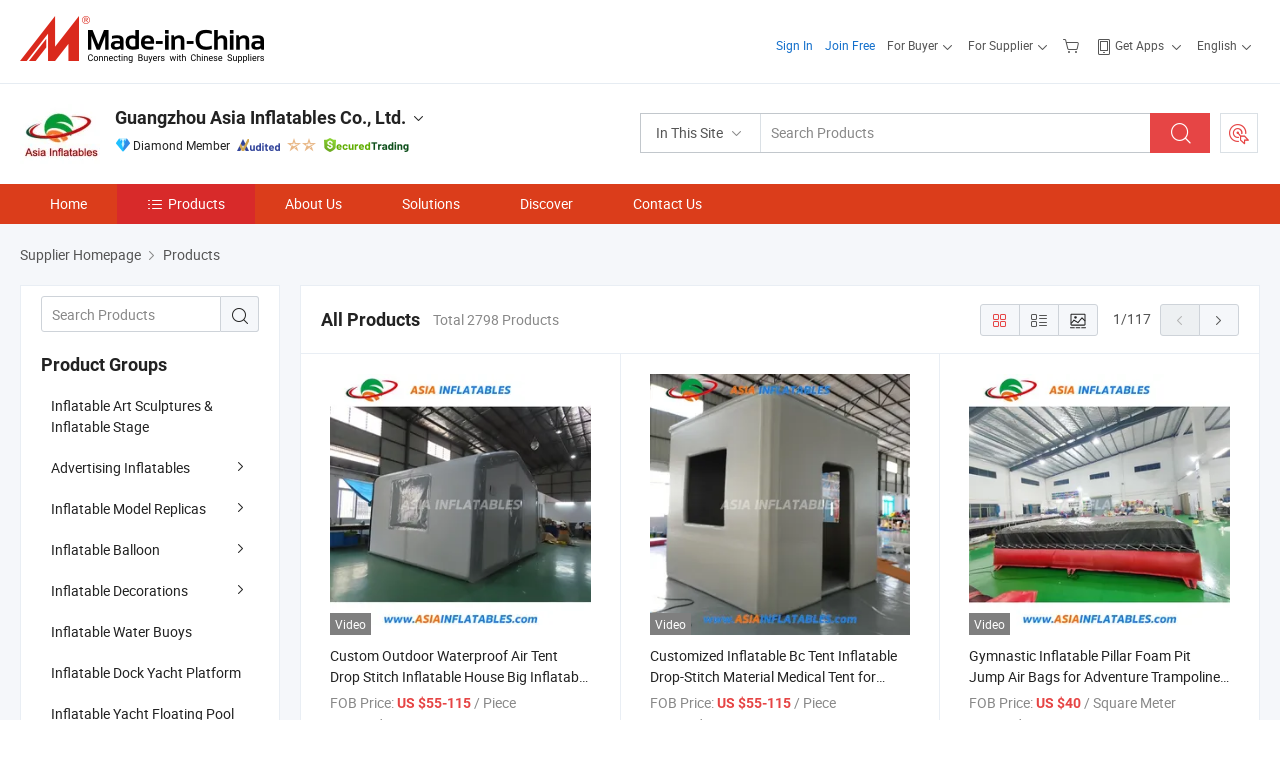

--- FILE ---
content_type: text/html;charset=UTF-8
request_url: https://asia-inflatables.en.made-in-china.com/product-group/moAJtnivoRWx/Inflatable-Water-Buoys-catalog-1.html?productGroupOrCatId=moAJtnivoRWx&prodGroupName=Inflatable-Water-Buoys&pageNumber=1&isNewShowroomUrl=1&isByGroup=1&xcase=productList
body_size: 23872
content:
<!DOCTYPE html>
<html lang="en">
<head>
            <title>Inflatable Art Sculptures &amp; Inflatable Stage, Advertising Inflatables products from China Manufacturers - Guangzhou Asia Inflatables Co., Ltd. - page 1.</title>
        <meta content="text/html; charset=utf-8" http-equiv="Content-Type"/>
    <link rel="dns-prefetch" href="//www.micstatic.com">
    <link rel="dns-prefetch" href="//image.made-in-china.com">
    <link rel="preconnect" href="//www.micstatic.com">
    <link rel="preconnect" href="//image.made-in-china.com">
    <link rel="dns-prefetch" href="//www.made-in-china.com">
    <link rel="preconnect" href="//www.made-in-china.com">
    <link rel="dns-prefetch" href="//pylon.micstatic.com">
    <link rel="dns-prefetch" href="//expo.made-in-china.com">
    <link rel="dns-prefetch" href="//world.made-in-china.com">
    <link rel="dns-prefetch" href="//pic.made-in-china.com">
    <link rel="dns-prefetch" href="//fa.made-in-china.com">
    <meta name="viewport" content="initial-scale=1.0,user-scalable=no,maximum-scale=1,width=device-width">
    <meta name="format-detection" content="telephone=no">
            <meta name="Keywords" content="Guangzhou Asia Inflatables Co., Ltd., Inflatable Art Sculptures &amp; Inflatable Stage, Advertising Inflatables, Inflatable Model Replicas"/>
            <meta name="Description"
              content="China Inflatable Art Sculptures &amp; Inflatable Stage, Advertising Inflatables, Inflatable Model Replicas, offered by China manufacturer &amp; supplier -Guangzhou Asia Inflatables Co., Ltd., page1"/>
            <meta http-equiv="X-UA-Compatible" content="IE=Edge, chrome=1"/>
    <meta name="renderer" content="webkit"/>
            <link rel="canonical" href="https://asia-inflatables.en.made-in-china.com/product-catalog/-1.html"/>
            <link rel="next" href="https://asia-inflatables.en.made-in-china.com/product-catalog/-2.html"/>
            <link rel="alternate" media="only screen and (max-width:640px)" href="https://m.made-in-china.com/company-asia-inflatables/productlist.html">
    <link type="text/css" rel="stylesheet" href="https://www.micstatic.com/athena/2017/css/global/global_8c4df53f.css" />
    <link rel="stylesheet" type="text/css" href="https://www.micstatic.com/athena/2017/css/pages/product/prodList_7fe51bfe.css" media="all"/>
<!-- Polyfill Code Begin --><script chaset="utf-8" type="text/javascript" src="https://www.micstatic.com/polyfill/polyfill-simplify_eb12d58d.js"></script><!-- Polyfill Code End --></head>
    <body class="theme-01 J-ATF" probe-clarity="false" >
        <div style="position:absolute;top:0;left:0;width:1px;height:1px;overflow:hidden">
        </div>
        <input type="hidden" name="user_behavior_trace_id" id="user_behavior_trace_id" value="1jfditvtk4e7m"/>
        <input type="hidden" value="productList">
        <input type="hidden" id="loginUserName" value="asia-inflatables"/>
        <input type="hidden" id="J-is-showroom" value="1"> <div class="pad-header-mark J-header-mark"></div>
<div class="m-header m-search-gray pad-header">
    <div class="grid">
        <div class="m-header-row">
<div class="m-logo-wrap">
                            <a ads-data="st:45" href="//www.made-in-china.com/" title="Manufacturers & Suppliers" class="m-logo"></a>
                </div>
            <div class="m-header-menu pad-header-menu J-menu-wrap">
                <div class="pad-header-menu-top J-menu-close">
                    <i class="ob-icon icon-delete"></i>Menu
                </div>
<input type="hidden" class="J-top-userType" value="">
<div class="fl pad-header-menu-item pad-header-loginInfo J-top-loginInfo J-tab-trigger">
    <div class="pad-header-unlogin J-top-unlogin">
        <div class="m-header-menu-item">
            <a fun-login rel="nofollow" href="https://login.made-in-china.com/sign-in/" ads-data="t:51,c:1,a:2" class="m-header-menu-title link-blue pad-header-sign-btn J-top-signIn J-sign-in ">Sign In</a>
        </div>
                <div class="m-header-menu-item">
            <a fun-join rel="nofollow" href="//membercenter.made-in-china.com/join/" ads-data="t:51,c:1,a:1" class="m-header-menu-title link-blue pad-header-join-btn">Join Free</a>
        </div>
    </div>
    <div faw-module="top_function" class="m-header-menu-item m-header-select pad-header-logged J-top-logged" style="display:none">
        <a ads-data="st:100" rel="nofollow" href="//membercenter.made-in-china.com/member/main/" class="m-header-menu-title m-header-select-title link-blue pad-hide"><span class="J-top-username "></span> <em class="num J-messageTotal"></em></a>
        <span class="m-header-menu-title m-header-select-title pc-hide pad-show pad-acount-txt">My Account<i class="ob-icon icon-down"></i><em class="num J-messageTotal"></em></span>
        <ul class="m-header-option-list J-userFeature ">
            <li class="m-header-option m-header-option-with-num pc-hide pad-show pad-acount-link">
                <a rel="nofollow" href="//membercenter.made-in-china.com/member/main/" class="link-blue"><span class="J-top-username "></span></a>
            </li>
            <li class="m-header-option-gap pc-hide pad-show"></li>
            <li class="m-header-option m-header-option-with-num J-top-inquiry">
                <a rel="nofollow" href="//membercenter.made-in-china.com/message/index.html#inbox" data-unRead="//membercenter.made-in-china.com/message/index.html#inbox..filterType=1">New Message(s) <em class="num J-num">0</em></a>
            </li>
            <li class="m-header-option m-header-option-with-num J-supplier J-top-rfq" style="display:none">
                <a rel="nofollow" href="//membercenter.made-in-china.com/quotationmanage.do?xcase=receivedRfq">Unquoted Sourcing Request(s) <em class="num J-num">0</em></a>
            </li>
            <li class="m-header-option m-header-option-with-num J-buyer J-top-rfq" style="display:none">
                <a rel="nofollow" href="//purchase.made-in-china.com/rfq/quotationCompare" data-unRead="//purchase.made-in-china.com/rfq/quotationCompare?buyerReadFlag=0">New Quote(s) of Sourcing Request <em class="num J-num">0</em></a>
            </li>
                            <li class="m-header-option J-supplier" style="display:none">
                    <a rel="nofollow" href="//membercenter.made-in-china.com/product.do?xcase=list">Manage Products</a>
                </li>
                <li class="m-header-option J-supplier J-top-editor" style="display:none">
                    <a rel="nofollow" href="//editor.made-in-china.com/">Edit My Showroom</a>
                </li>
                        <li class="m-header-option-gap"></li>
            <li class="m-header-option">
                <a fun-exit rel="nofollow" href="https://login.made-in-china.com/logon.do?xcase=doLogout" class="J-top-signOut">Sign Out</a>
            </li>
        </ul>
    </div>
</div>
<script>
        var __IS_USER_LOGED__ =  false ;
</script>                <div class="m-header-menu-gap"></div>
<div class="m-header-menu-item m-header-select pad-header-menu-item J-tab-trigger">
    <span class="m-header-menu-title m-header-select-title">For Buyer<i class="ob-icon icon-down"></i></span>
    <ul class="m-header-option-list m-header-option-list-left m-header-option-cwp pad-header-option-cwp">
        <li class="m-header-option-col">
            <dl>
                <dt class="m-header-option-caption">Search Products &amp; Suppliers</dt>
                <dd class="m-header-option">
                    <a ads-data="t:51,c:1,a:6" href="//www.made-in-china.com/prod/catlist/" target="_blank">Product Directory</a>
                </dd>
                <dd class="m-header-option">
                    <a ads-data="t:51,c:1,a:10" href="//www.made-in-china.com/suppliers-discovery/" target="_blank">Supplier Discovery</a>
                </dd>
                <dd class="m-header-option">
                    <a rel="nofollow" ads-data="t:51,c:1,a:7" href="//purchase.made-in-china.com/trade-service/quotation-request.html?source=1" target="_blank">Post Sourcing Request</a>
                </dd>
            </dl>
            <dl class="m-header-option-gap"></dl>
            <dl>
                <dt class="m-header-option-caption">Sourcing Solutions</dt>
                <dd class="m-header-option">
                    <a rel="nofollow" href="//www.made-in-china.com/industry-channels/" target="_blank">Source from Industry Hubs</a>
                </dd>
                <dd class="m-header-option">
                    <a rel="nofollow" href="//custom.made-in-china.com/" target="_blank">Customize Your Products</a>
                </dd>
                <dd class="m-header-option">
                    <a rel="nofollow" href="https://mei.made-in-china.com/" target="_blank">MEI Awards-Winning Products</a>
                </dd>
                <dd class="m-header-option">
                    <a rel="nofollow" href="https://expo.made-in-china.com/" target="_blank">Smart Expo</a>
                </dd>
            </dl>
            <dl class="m-header-option-gap"></dl>
        </li>
        <li class="m-header-option-col">
            <dl>
                <dt class="m-header-option-caption">Service</dt>
                <dd class="m-header-option">
                    <a rel="nofollow" href="//www.made-in-china.com/help/how-to-source-products-on-made-in-china-com.html" target="_blank">New User Guide</a>
                </dd>
                <dd class="m-header-option">
                    <a rel="nofollow" ads-data="t:64" href="//www.made-in-china.com/product-alert/" target="_blank">Product Alert</a>
                </dd>
                <dd class="m-header-option">
                    <a rel="nofollow" href="//www.made-in-china.com/audited-suppliers/for-buyers/" target="_blank">Supplier Audit Report</a>
                </dd>
                <dd class="m-header-option">
                    <a rel="nofollow" href="//sourcing.made-in-china.com/tradeservice/private-sourcing-meetings.html" target="_blank">Meet Suppliers</a>
                </dd>
                <dd class="m-header-option">
                    <a rel="nofollow" href="//trading.made-in-china.com/hellobuyer" target="_blank">Secured Trading Service</a>
                </dd>
                <dd class="m-header-option">
                    <a rel="nofollow" href="//www.made-in-china.com/aboutus/contact/" target="_blank">Contact Us</a>
                </dd>
            </dl>
                            <dl class="m-header-option-gap"></dl>
                <dl>
                    <dt class="m-header-option-caption">Quick Links</dt>
                    <dd class="m-header-option" name="${userName}">
                        <a rel="nofollow" href="//purchase.made-in-china.com/favorite/product">My Favorites</a>
                    </dd>
                                            <dd class="m-header-option">
                            <a rel="nofollow" href="//www.made-in-china.com/browsing-history/">Recent Visit History</a>
                        </dd>
                                    </dl>
                    </li>
    </ul>
</div>
                <div class="m-header-menu-gap"></div>
<script>
    var __supplierFeatureIsShowCn = false;
    </script><b id="J-supplierFeature-container" class="sf-placeholder"></b>
                <div class="m-header-menu-gap"></div>
                <div class="m-header-menu-item m-header-menu-basket pad-header-menu-item">
<a fun-inbasket rel="nofollow" href="//www.made-in-china.com/inquiry-basket/" title="Inquiry Basket" ads-data="t:51,c:1,a:16,st:41">
	<i class="ob-icon icon-cart"></i>
	<span class="m-header-basket-text">Inquiry Basket</span>
	<em class="num-basket J-top-basketNum"></em>
</a>
</div>
                <div class="m-header-menu-gap"></div>
<div class="m-header-menu-item m-header-menu-app pad-header-menu-item">
            <a class="J-header-app-link m-header-app-title" ads-data="st:26" rel="nofollow" href="//www.made-in-china.com/special/forbuyerapp/"><i class="ob-icon icon-phone"></i>
                            Get Apps
                        <i class="ob-icon icon-down"></i>
        </a>
        <div class="m-header-app-popup">
            <div class="m-header-app-popup-title">Download App!</div>
            <div class="m-header-app-popup-text">Explore App Exclusive Discounts</div>
            <div class="m-header-app-popup-left"></div>
            <div class="m-header-app-popup-right">
                <a class="m-header-app-popup-google" href="//www.made-in-china.com/mobile/forbuyerapp-android?referrer=utm_source%3Dmic%26utm_medium%3Dgoogle_play%26utm_campaign%3D-1"></a>
                <a class="m-header-app-popup-store" href="//www.made-in-china.com/mobile/forbuyerapp-iphone?utm_source=mic&utm_medium=apple_store&utm_campaign=-1"></a>
            </div>
        </div>
    </div>
                <div class="m-header-menu-gap"></div>
<div class="m-header-menu-item m-header-select pad-header-menu-item J-tab-trigger">
    <span class="m-header-menu-title m-header-select-title">English<i class="ob-icon icon-down"></i></span>
    <ul class="m-header-option-list m-header-option-list-left m-header-option-list-lan">
                                                                            <li class="m-header-option"><a rel="nofollow" href="https://es.made-in-china.com/co_asia-inflatables/product_group_s_s_1.html">Español</a></li>
                                                                                    <li class="m-header-option"><a rel="nofollow" href="https://pt.made-in-china.com/co_asia-inflatables/product_group_s_s_1.html">Português</a></li>
                                                                                    <li class="m-header-option"><a rel="nofollow" href="https://fr.made-in-china.com/co_asia-inflatables/product_group_s_s_1.html">Français</a></li>
                                                                                    <li class="m-header-option"><a rel="nofollow" href="https://ru.made-in-china.com/co_asia-inflatables/product_group_s_s_1.html">Русский язык</a></li>
                                                                                    <li class="m-header-option"><a rel="nofollow" href="https://it.made-in-china.com/co_asia-inflatables/product_group_s_s_1.html">Italiano</a></li>
                                                                                    <li class="m-header-option"><a rel="nofollow" href="https://de.made-in-china.com/co_asia-inflatables/product_group_s_s_1.html">Deutsch</a></li>
                                                                                    <li class="m-header-option"><a rel="nofollow" href="https://nl.made-in-china.com/co_asia-inflatables/product_group_s_s_1.html">Nederlands</a></li>
                                                                                    <li class="m-header-option"><a rel="nofollow" href="https://sa.made-in-china.com/co_asia-inflatables/product_group_s_s_1.html">العربية</a></li>
                                                                                    <li class="m-header-option"><a rel="nofollow" href="https://kr.made-in-china.com/co_asia-inflatables/product_group_s_s_1.html">한국어</a></li>
                                                                                    <li class="m-header-option"><a rel="nofollow" href="https://jp.made-in-china.com/co_asia-inflatables/product_group_s_s_1.html">日本語</a></li>
                                                                                    <li class="m-header-option"><a rel="nofollow" href="https://hi.made-in-china.com/co_asia-inflatables/product_group_s_s_1.html">हिन्दी</a></li>
                                                                                    <li class="m-header-option"><a rel="nofollow" href="https://th.made-in-china.com/co_asia-inflatables/product_group_s_s_1.html">ภาษาไทย</a></li>
                                                                                    <li class="m-header-option"><a rel="nofollow" href="https://tr.made-in-china.com/co_asia-inflatables/product_group_s_s_1.html">Türkçe</a></li>
                                                                                    <li class="m-header-option"><a rel="nofollow" href="https://vi.made-in-china.com/co_asia-inflatables/product_group_s_s_1.html">Tiếng Việt</a></li>
                                                                                    <li class="m-header-option"><a rel="nofollow" href="https://id.made-in-china.com/co_asia-inflatables/product_group_s_s_1.html">Bahasa Indonesia</a></li>
                                        </ul>
</div>
            </div>
            <div class="pad-menu-entry pad-show J-menu-entry">
                <i class="micon">&#xe06b;</i> Menu
            </div>
            <span class="pad-menu-verticalLine"></span>
            <div class="pad-search-entry J-search-entry">
                <i class="micon">&#xe040;</i>
            </div>
        </div>
        <div class="m-header-row layout-2-wings m-search-rfq pad-search-bar">
            <div class="layout-body-wrap pad-search-wrap J-pad-search-bar">
                <div class="layout-body pad-search-body">
<div class="m-search-bar layout-2-wings m-search-bar-long-option" id="J-search-new-flag">
    <form faw-form fun-search-form name="searchForm" method="get"
                                                action="//www.made-in-china.com/productdirectory.do?subaction=hunt&style=b&mode=and&code=0&comProvince=nolimit&order=0&isOpenCorrection=1&org=top"
                                                >
        <div class="m-search-input-wrap layout-body-wrap">
            <div class="layout-body J-inputWrap">
                <input faw-form-trace type="text" name="word" value="" class="m-search-input J-m-search-input"
                                                                                            placeholder="Search Products" data-suggest="product"
                                                                   autocomplete="off" x-webkit-speech="x-webkit-speech" />
                            <input type="hidden" name="subaction" value="hunt" />
            <input type="hidden" name="style" value="b" />
            <input type="hidden" name="mode" value="and" />
            <input type="hidden" name="code" value="0" />
            <input type="hidden" name="comProvince" value="nolimit" />
            <input type="hidden" name="order" value="0" />
            <input type="hidden" name="isOpenCorrection" value="1" />
            <input type="hidden" name="org" value="top" />
                <div class="m-search-tips-wrap">
    <div class="m-search-tips-list J-searchHistory">
    </div>
</div>
                <div class="m-search-tips-wrap">
    <div class="m-search-tips-list J-searchSuggest"></div>
</div>
            </div>
        </div>
        <div class="layout-wing-left">
            <div class="m-search-select J-searchType">
                <select faw-form-trace name="searchType" style="display:none;">
                                        <option value="3"  placeholder="Search Products"
                        data-width="120"
                        data-action="/product/keywordSearch">In This Site</option>
                    <option value="0"  placeholder="Search Products"
                        data-width="192"
                        data-action="//www.made-in-china.com/productdirectory.do?subaction=hunt&style=b&mode=and&code=0&comProvince=nolimit&order=0&isOpenCorrection=1&org=top">On Made-in-China.com</option>
                                    </select>
                <div class="m-search-select-title">
                                                                        <span>On Made-in-China.com</span>
                         <i class="ob-icon icon-down"></i>
                                    </div>
                <dl class="m-search-option-list"></dl>
            </div>
        </div>
        <div class="layout-wing-right">
            <div class="m-search-btn-wrap">
                <button type="submit" class="m-search-btn J-m-search-btn"><i class="ob-icon icon-search"></i></button>
            </div>
        </div>
    </form>
    <input type="hidden" class="J-is-supplier-self" value="0" />
    <input type="hidden" class="J-is-offer" value="0" />
            <input type="hidden" id="viewType" name="viewType" value="1"/>
    </div>
                    <div class="pad-search-close J-search-close">
                        <i class="micon">&#xe00c;</i>
                    </div>
                </div>
            </div>
            <div class="layout-wing-right pad-sourcing-request J-pad-rfq-wrap">
                <a fun-rfq href="//purchase.made-in-china.com/trade-service/quotation-request.html?source=1" rel="nofollow" id="headRfqList" class="m-rfq">
    <i class="ob-icon icon-purchase"></i>Post Sourcing Request</a>
            </div>
        </div>
    </div>
</div> 
<div class="sr-comInfo">
	        <div class="sr-layout-wrap">
			                <div class="sr-comInfo-logo">
					<a href="https://asia-inflatables.en.made-in-china.com" title="Guangzhou Asia Inflatables Co., Ltd.">
						<img src="//www.micstatic.com/athena/img/transparent.png" data-original="//image.made-in-china.com/206f0j00NTaEKBnqYQzo/Guangzhou-Asia-Inflatables-Co-Ltd-.webp" alt="Guangzhou Asia Inflatables Co., Ltd.">
					</a>
                </div>
            <div class="sr-comInfo-r">
                <div class="sr-comInfo-title J-title-comName">
                    <div class="title-txt">
						                            <a href="https://asia-inflatables.en.made-in-china.com" >Guangzhou Asia Inflatables Co., Ltd.</a>
                                                                        <i class="ob-icon icon-down"></i>
                    </div>
					 <div class="sr-comInfo-details J-comInfo-details">
                        <div class="details-cnt">
                            <div class="cf">
                                    <div class="detail-col col-1">
                                        <div class="detail-address">
                                            <i class="ob-icon icon-coordinate"></i>
                                            Guangdong, China
                                        </div>
										                                            <div class="detail-address-map showLocation">
                                                <div class="showLocation-content" style="display:block;">
                                                    <div class="showLocation-map"></div>
                                                    <div class="showLocation-arrow showLocation-arrow-top"></div>
                                                    <div class="showLocation-mark animate-start showLocation-Guangdong"></div>
                                                </div>
                                            </div>
										                                    </div>
                                    <div class="detail-col col-2">
                                        <div class="detail-infos">
                                                                                                                                                                                                                                                                                                                                                                                            <div class="info-item">
                                                        <div class="info-label">
                                                              <i class="ob-icon icon-yes2"></i>Business Type:
                                                        </div>
                                                        <div class="info-fields">
                                                                                                                                                                                                                                                                                                                                    Manufacturer/Factory &amp; Trading Company
                                                                                                                                                                                                                                                        </div>
                                                    </div>
                                                                                                                                                                                                            <div class="info-item">
                                                        <div class="info-label">
                                                              <i class="ob-icon icon-yes2"></i>Main Products:
                                                        </div>
                                                        <div class="info-fields">
                                                                                                                                                                                                                                                                                                                                                                                                                                                                                                                                                                                                                                                                                                                                            <a href="javascript:void(0)" rel="nofollow" class="J-searchProdsByKeyWord"
                                                                                       cz-value="Inflatable Water Park">Inflatable Water Park</a>
                                                                                                                                                                                                                                                                                                                                                                                                ,
                                                                                                                                                                                                                                                                                                                                                                                                        <a href="javascript:void(0)" rel="nofollow" class="J-searchProdsByKeyWord"
                                                                                       cz-value="Inflatable Theme Park">Inflatable Theme Park</a>
                                                                                                                                                                                                                                                                                                                                                                                                ,
                                                                                                                                                                                                                                                                                                                                                                                                        <a href="javascript:void(0)" rel="nofollow" class="J-searchProdsByKeyWord"
                                                                                       cz-value="Inflatable Obstacle Course">Inflatable Obstacle Course</a>
                                                                                                                                                                                                                                                                                                                                                                                                ,
                                                                                                                                                                                                                                                                                                                                                                                                        <a href="javascript:void(0)" rel="nofollow" class="J-searchProdsByKeyWord"
                                                                                       cz-value="Inflatable Water Sports">Inflatable Water ...</a>
                                                                                                                                                                                                                                                                                                            <form id="searchProdsByKeyword" name="searchInKeywordList" method="get" action="/product/keywordSearch">
    <input type="hidden" id="keyWord4Search" name="searchKeyword" value="" />
    <input type="hidden" id="viewType" name="viewType" value="0" /> 
</form>
                                                                                                                                                                                                                                                        </div>
                                                    </div>
                                                                                                                                                                                                            <div class="info-item">
                                                        <div class="info-label">
                                                              <i class="ob-icon icon-yes2"></i>Year of Establishment:
                                                        </div>
                                                        <div class="info-fields">
                                                                                                                                                                                                                                                                                                                                    2014-04-03
                                                                                                                                                                                                                                                        </div>
                                                    </div>
                                                                                                                                                                                                            <div class="info-item">
                                                        <div class="info-label">
                                                              <i class="ob-icon icon-yes2"></i>Number of Employees:
                                                        </div>
                                                        <div class="info-fields">
                                                                                                                                                                                                                                                                                                                                    20
                                                                                                                                                                                                                                                        </div>
                                                    </div>
                                                                                                                                                                                                            <div class="info-item">
                                                        <div class="info-label">
                                                            Address:
                                                        </div>
                                                        <div class="info-fields">
                                                                                                                                                                                                                                                                                                                                    Huihuang Industry Zone, Panyu District, Guangzhou, China
                                                                                                                                                                                                                                                        </div>
                                                    </div>
                                                                                                                                    </div>
                                    </div>
																		                                        <div class="detail-col col-1">
                                            <div class="detail-infos">
																									<div class="info-item">
																													<i class="ob-icon icon-yes2"></i>OEM/ODM Service
														                                                    </div>
																									<div class="info-item">
																													<i class="ob-icon icon-yes2"></i>Sample Available
														                                                    </div>
																									<div class="info-item">
																																																											  <a href="https://www.made-in-china.com/BookFactoryTour/obrmgexlaYVK" target="_blank" rel="nofollow"><i class="ob-icon icon-shop"></i>Visit My Factory</a>
															                                                                                                            </div>
																									<div class="info-item">
														                                                            <i class="ob-icon" style="width:16px; height: 16px; background:url('https://www.micstatic.com/common/img/logo/icon-deal.png?_v=1768815320897') no-repeat;background-size: contain; top: 2px;"></i> Secured Trading Service
                                                                                                            </div>
												                                                                                                    <div class="review-scores review-scores-new">
                                                        <div class="score-item score-item-rating"><div class="rating-score-title">Rating: </div><span><a target="_self" href="https://asia-inflatables.en.made-in-china.com/company-review/">5.0/5</a></span></div>
                                                    </div>
                                                                                                <div class="average-response-time J-response-time" style="display: none" data-tradeGmvEtcShowFlag="true">
                                                    <span class="response-time-title">Average Response Time:</span><div class="response-time-data J-response-time-data"></div>
                                                </div>
                                                                                            </div>
                                        </div>
									                                </div>
																											<p class="detail-intro">Inflatable Water Park, Inflatable Aqua Park, Inflatable Water Sports manufacturer / supplier in China, offering Custom Outdoor Waterproof Air Tent Drop Stitch Inflatable House Big Inflatable Tent, Customized Inflatable Bc Tent Inflatable Drop-Stitch Material Medical Tent for Rescue, Colorful Lighting Inflatable Cube Tent Inflatable Marquees and so on.</p>
																	                            </div>
                            <div class="details-footer">
                                <a target="_blank" href="https://www.made-in-china.com/sendInquiry/shrom_obrmgexlaYVK_obrmgexlaYVK.html?plant=en&from=shrom&type=cs&style=3&page=p_list" class="option-item" rel="nofollow">
                                    Send Inquiry </a>
                                <b class="tm3_chat_status" lan="en" tmlan="en" dataId="obrmgexlaYVK_obrmgexlaYVK_3" inquiry="https://www.made-in-china.com/sendInquiry/shrom_obrmgexlaYVK_obrmgexlaYVK.html?plant=en&from=shrom&type=cs&style=3&page=p_list" processor="chat" cid="obrmgexlaYVK" style="display:none"></b>
                            </div>
                        </div>
                </div>
				<div class="sr-comInfo-sign">
					                        <div class="sign-item" id="member-since">
                                                                                                <i class="item-icon icon-diamond"></i> <span class="sign-item-text">Diamond Member</span>
                                                                                        <div class="J-member-since-tooltip" style="display: none">
                                                                    <i class="item-icon icon-diamond"></i>Diamond Member <span class="txt-year">Since 2008</span>
                                                                                                    <div>Suppliers with verified business licenses</div>
                            </div>
                        </div>
					                        <div class="sign-item as-logo-new J-tooltip-ele" data-title="Audited by an independent third-party inspection agency" data-placement="top">
                            <img src="https://www.micstatic.com/common/img/icon-new/as_32.png?_v=1768815320897" alt="Audited Supplier">
                                                            <span class="sign-item-text txt-as">Audited Supplier</span>
                                                    </div>
					                                            <span class="sign-item icon-star J-tooltip-ele" data-title="Supplier Capability Index: out of 5 stars" data-placement="top">
                                                                                                <img src="https://www.micstatic.com/common/img/icon-new/star-light.png?_v=1768815320897" alt="">
                                                                    <img src="https://www.micstatic.com/common/img/icon-new/star-light.png?_v=1768815320897" alt="">
                                                                                    </span>
                                                                <div class="sign-item J-tooltip-ele" data-title="Enjoy trading protection from Made-in-China.com">
                            <img src="https://www.micstatic.com/common/img/icon-new/trade-long.png?_v=1768815320897" alt="Secured Trading Service" />
                        </div>
                                    </div>
            </div>
        </div>
	</div> <style>
	.sr-nav,
	.sr-nav-sub-title:hover {
		background: rgba(219,61,27,1) !important;
	}
	.sr-nav-item.selected,
	.sr-nav-item:hover{
    	background: rgba(216,42,42,1) !important;
	}
	.sr-nav-sub {
		background: #FFFFFF !important;
	}
	.sr-nav-sub .sr-nav-sub-li:hover .sr-nav-sub-title {
		background: #E6ECF2 !important;
	}
	.sr-nav-sub .sr-nav-sub-li:hover .sr-nav-ssub-title {
		background: #FFFFFF !important;
	}
	.sr-nav-sub .sr-nav-sub-li:hover .sr-nav-ssub-title:hover {
		background: #E6ECF2 !important;
	}
	.sr-nav-sub .sr-nav-sub-li:hover .sr-nav-ssub-list {
		display: block;
	}
	.sr-nav-sub .sr-nav-ssub-list {
		background: #FFFFFF !important;
		position: absolute;
		top: 0;
		left: 100%;
		display: none;
	}
</style>
<div class="sr-nav-wrap">
	<div class="sr-nav J-nav-fix">
        <div class="sr-layout-wrap" faw-module="Navigation_Bar" faw-exposure>
            <ul class="sr-nav-main">
    			    				    					<li class="sr-nav-item ">
                            <a href="https://asia-inflatables.en.made-in-china.com" class="sr-nav-title " ads-data="">
																Home </a>
                        </li>
    				    			    				    					<li class="sr-nav-item selected ">
                            <a href="https://asia-inflatables.en.made-in-china.com/product-list-1.html" class="sr-nav-title" ads-data="">
                                <i class="ob-icon icon-category"></i>Products </a>
                            <div class="sr-nav-sub cf">
    																										<div class="sr-nav-sub-li">
											<a href="https://asia-inflatables.en.made-in-china.com/product-group/PoNEdDtJhnhF/Inflatable-Art-Sculptures-Inflatable-Stage-catalog-1.html" class="sr-nav-sub-title "
												 style="display: " ads-data="">
																								Inflatable Art Sculptures &amp; Inflatable Stage
											</a>
										</div>
    																										<div class="sr-nav-sub-li">
											<a href="https://asia-inflatables.en.made-in-china.com/product-group/dePJzGTbsrkY/Advertising-Inflatables-catalog-1.html" class="sr-nav-sub-title "
												 style="display: " ads-data="">
																								Advertising Inflatables
																									<i class="ob-icon icon-right"></i>
											</a>
																							<div class="sr-nav-ssub-list">
																											<a href="https://asia-inflatables.en.made-in-china.com/product-group/kosAheTjEzrv/Inflatable-Bottle-Can-1.html"
															 class="sr-nav-sub-title sr-nav-ssub-title">Inflatable Bottle Can</a>
																																									<a href="https://asia-inflatables.en.made-in-china.com/product-group/PoNfOFgclzUX/Inflatable-Billboard-Inflatable-Letters-1.html"
															 class="sr-nav-sub-title sr-nav-ssub-title">Inflatable Billboard &amp; Inflatable Letters</a>
																																									<a href="https://asia-inflatables.en.made-in-china.com/product-group/ZMwAEzyVMuWF/Inflatable-Air-Dancer-1.html"
															 class="sr-nav-sub-title sr-nav-ssub-title">Inflatable Air Dancer</a>
																																									<a href="https://asia-inflatables.en.made-in-china.com/product-group/woZGezKcGgVF/Inflatable-Arch-1.html"
															 class="sr-nav-sub-title sr-nav-ssub-title">Inflatable Arch</a>
																																							</div>
										</div>
    																										<div class="sr-nav-sub-li">
											<a href="https://asia-inflatables.en.made-in-china.com/product-group/lqtximsjbYkN/Inflatable-Model-Replicas-catalog-1.html" class="sr-nav-sub-title "
												 style="display: " ads-data="">
																								Inflatable Model Replicas
																									<i class="ob-icon icon-right"></i>
											</a>
																							<div class="sr-nav-ssub-list">
																											<a href="https://asia-inflatables.en.made-in-china.com/product-group/LeFaIwdULPYX/Inflatable-Animals-Inflatable-Mascot-1.html"
															 class="sr-nav-sub-title sr-nav-ssub-title">Inflatable Animals &amp; Inflatable Mascot</a>
																																									<a href="https://asia-inflatables.en.made-in-china.com/product-group/tewGjPOVEgph/Inflatable-Product-Replicas-1.html"
															 class="sr-nav-sub-title sr-nav-ssub-title">Inflatable Product Replicas</a>
																																									<a href="https://asia-inflatables.en.made-in-china.com/product-group/DMwGltOdLLRK/Others-Inflatable-Model-Replicas-1.html"
															 class="sr-nav-sub-title sr-nav-ssub-title">Others Inflatable Model Replicas</a>
																																							</div>
										</div>
    																										<div class="sr-nav-sub-li">
											<a href="https://asia-inflatables.en.made-in-china.com/product-group/heyaksMgnuVJ/Inflatable-Balloon-catalog-1.html" class="sr-nav-sub-title "
												 style="display: " ads-data="">
																								Inflatable Balloon
																									<i class="ob-icon icon-right"></i>
											</a>
																							<div class="sr-nav-ssub-list">
																											<a href="https://asia-inflatables.en.made-in-china.com/product-group/zeqaAbMTYupX/LED-Inflatable-Balloon-1.html"
															 class="sr-nav-sub-title sr-nav-ssub-title">LED Inflatable Balloon</a>
																																									<a href="https://asia-inflatables.en.made-in-china.com/product-group/yMbAgWBHnzYc/Inflatable-Planet-Balloon-1.html"
															 class="sr-nav-sub-title sr-nav-ssub-title">Inflatable Planet Balloon</a>
																																									<a href="https://asia-inflatables.en.made-in-china.com/product-group/CqeAzuBMnPYh/Advertising-Inflatable-Balloon-1.html"
															 class="sr-nav-sub-title sr-nav-ssub-title">Advertising Inflatable Balloon</a>
																																									<a href="https://asia-inflatables.en.made-in-china.com/product-group/meMtKUVvhPRb/Inflatable-Mirror-Ball-1.html"
															 class="sr-nav-sub-title sr-nav-ssub-title">Inflatable Mirror Ball</a>
																																									<a href="https://asia-inflatables.en.made-in-china.com/product-group/nqMASlVFZLRo/Others-Inflatable-Balloon-1.html"
															 class="sr-nav-sub-title sr-nav-ssub-title">Others Inflatable Balloon</a>
																																							</div>
										</div>
    																										<div class="sr-nav-sub-li">
											<a href="https://asia-inflatables.en.made-in-china.com/product-group/OeLxuzTEIrhY/Inflatable-Decorations-catalog-1.html" class="sr-nav-sub-title "
												 style="display: " ads-data="">
																								Inflatable Decorations
																									<i class="ob-icon icon-right"></i>
											</a>
																							<div class="sr-nav-ssub-list">
																											<a href="https://asia-inflatables.en.made-in-china.com/product-group/JewtXfBDguhm/Inflatable-Mushroom-Inflatable-Cloud-1.html"
															 class="sr-nav-sub-title sr-nav-ssub-title">Inflatable Mushroom &amp; Inflatable Cloud </a>
																																									<a href="https://asia-inflatables.en.made-in-china.com/product-group/FMdAQKylwLhO/Inflatable-Lighting-Decorations-1.html"
															 class="sr-nav-sub-title sr-nav-ssub-title">Inflatable Lighting Decorations</a>
																																									<a href="https://asia-inflatables.en.made-in-china.com/product-group/LMZtIvdTEgUS/Inflatable-Holiday-Decorations-1.html"
															 class="sr-nav-sub-title sr-nav-ssub-title">Inflatable Holiday Decorations</a>
																																									<a href="https://asia-inflatables.en.made-in-china.com/product-group/nedTBuKYggWJ/Others-Inflatable-Decorations-1.html"
															 class="sr-nav-sub-title sr-nav-ssub-title">Others Inflatable Decorations</a>
																																							</div>
										</div>
    																										<div class="sr-nav-sub-li">
											<a href="https://asia-inflatables.en.made-in-china.com/product-group/moAJtnivoRWx/Inflatable-Water-Buoys-catalog-1.html" class="sr-nav-sub-title "
												 style="display: " ads-data="">
																								Inflatable Water Buoys
											</a>
										</div>
    																										<div class="sr-nav-sub-li">
											<a href="https://asia-inflatables.en.made-in-china.com/product-group/fodEWmHlsxcD/Inflatable-Dock-Yacht-Platform-catalog-1.html" class="sr-nav-sub-title "
												 style="display: " ads-data="">
																								Inflatable Dock Yacht Platform
											</a>
										</div>
    																										<div class="sr-nav-sub-li">
											<a href="https://asia-inflatables.en.made-in-china.com/product-group/derQMafcJgVR/Inflatable-Yacht-Floating-Pool-catalog-1.html" class="sr-nav-sub-title "
												 style="display: " ads-data="">
																								Inflatable Yacht Floating Pool
											</a>
										</div>
    																										<div class="sr-nav-sub-li">
											<a href="https://asia-inflatables.en.made-in-china.com/product-group/nbeQPXOvfrks/Inflatable-Water-Ski-Towables-catalog-1.html" class="sr-nav-sub-title "
												 style="display: " ads-data="">
																								Inflatable Water Ski Towables
											</a>
										</div>
    																										<div class="sr-nav-sub-li">
											<a href="https://asia-inflatables.en.made-in-china.com/product-group/IMuQmNFjhrkn/Inflatable-Water-Games-catalog-1.html" class="sr-nav-sub-title "
												 style="display: " ads-data="">
																								Inflatable Water Games
											</a>
										</div>
    																										<div class="sr-nav-sub-li">
											<a href="https://asia-inflatables.en.made-in-china.com/product-list-1.html" class="sr-nav-sub-title "
												 style="display: " ads-data="">
																								All Groups
											</a>
										</div>
    																										<div class="sr-nav-sub-li">
											<a href="/Product-Catalogs/" class="sr-nav-sub-title "
												 style="display: " ads-data="">
																									<i class="ob-icon icon-pdf"></i>
																								Product Catalogs
											</a>
										</div>
    																										<div class="sr-nav-sub-li">
											<a href="https://asia-inflatables.en.made-in-china.com/featured-list/online-trading-products.html" class="sr-nav-sub-title nowrap"
												 style="display: " ads-data="">
																								Secured Trading Service
																									<span class="flag-new">New</span>
											</a>
										</div>
    							                            </div>
                        </li>
    				    			    				    					<li class="sr-nav-item ">
                            <a href="https://asia-inflatables.en.made-in-china.com/company-Guangzhou-Asia-Inflatables-Co-Ltd-.html" class="sr-nav-title " ads-data="">
																About Us </a>
                        </li>
    				    			    				    					<li class="sr-nav-item ">
                            <a href="https://asia-inflatables.en.made-in-china.com/Solutions/" class="sr-nav-title " ads-data="">
																Solutions </a>
                        </li>
    				    			    				    					<li class="sr-nav-item ">
                            <a href="https://asia-inflatables.en.made-in-china.com/Discover.html" class="sr-nav-title sr-nav-discover" ads-data="">
																	<span class="sr-nav-liveFlag" style="display: none;">Live</span>
																Discover </a>
                        </li>
    				    			    				    					<li class="sr-nav-item ">
                            <a href="https://asia-inflatables.en.made-in-china.com/contact-info.html" class="sr-nav-title " ads-data="">
																Contact Us </a>
                        </li>
    				    			            </ul>
        </div>
	</div>
 </div>
		        <div class="sr-container J-layout ">
    <div class="J-slidePre-wrapper sr-slidePre-wrapper">
    <div class="slidePre-bg"></div>
    <div class="slidePre-container">
        <div class="slidePre-main">
            <div class="J-slidePre-loading slidePre-loading"></div>
            <div class="slidePre-close J-slidePre-close"><i class="ob-icon icon-delete"></i></div>
            <div class="J-slidePre-content slidePre-content"></div>
        </div>
    </div>
</div>
<script type="text/template" id="J-slideShow">
                <div class="slidePre-slide">
                                        <div class="swiper-container J-slidePre-container">
                                                <div class="swiper-wrapper">
                                                        {{ util.each(dataList, function(item,j){ }}
                            <div class="swiper-slide">
                                <div class="slidePre-image">
                                    {{ if(item.springSalesTagInfo && item.springSalesTagInfo.showLiveTag){ }}
                                    <span class="live-flag"><i></i>Live</span>
                                    {{ } }}
                                    {{ if(item.firstPic550Url){ }}
                                    <a href="{{-item.prodUrl}}" rel="nofollow" title="{{-item.productName}}"><img src="{{-item.firstPic550Url}}" alt="{{-item.productName}}"></a>
                                    {{ }else{ }}
                                    <a href="{{-item.prodUrl}}" rel="nofollow" title="{{-item.productName}}"><img src="https://www.micstatic.com/athena/2017/img/no-photo-300.png?_v=1768815320897" alt="{{-item.productName}}"></a>
                                    {{ } }}
                                </div>
                                <div class="slidePre-product">
                                    <div class="slidePre-product-title sr-proMainInfo-baseInfo-name">
                                        {{ if(item.springSalesTagInfo && item.springSalesTagInfo.showSpringSalesTag) { }}
                                        <div class="special-flag-img"></div>
                                        {{ } }}
                                        {{ if(item.showDealsTag) { }}
                                                                                <a class="deal-activity-flag-img"></a>
                                        {{ } }}
                                        <a href="{{-item.prodUrl}}" title="{{-item.productName}}">{{-item.productName}}</a>
                                        {{ if(item.meiAwards && item.meiAwards.length > 0){ }}
                                            <div class="mei-tag">
                                                <div class="mei-tip-box">
                                                    {{ util.each(item.meiAwards, function(meiAward){ }}

                                                        {{ if(meiAward.awardYear == 2024) { }}
                                                             <div class="mei-award award-{{-meiAward.prodAwardType}}" title="High quality and innovative product selected by famous inspection authorities and industry experts.">
                                                                {{-meiAward.prodAwardDateAndName}}
                                                             </div>
                                                        {{ }else { }}
                                                            <div class="{{-meiAward.awardClass}}" title="High quality and innovative product selected by famous inspection authorities and industry experts.">
                                                                {{-meiAward.prodAwardDateAndName}}
                                                            </div>
                                                        {{ } }}
                                                    {{ }) }}
                                                </div>
                                            </div>
                                        {{ } }}
                                    </div>

                                    {{ if(item.springSalesTagInfo) { }}
                                    <div class="special-flag">
                                        {{ if(item.springSalesTagInfo.showSpecialDiscountTag) { }}
                                        <span class="special-flag-item red">
                                            <i class="ob-icon icon-sale"></i>Special Discount                                            <div class="tip arrow-bottom tip-discount">
                                                 <div class="tip-con">
                                                     <p class="tip-para">Enjoy big discounts</p>
                                                 </div>
                                                 <span class="arrow arrow-out">
                                                     <span class="arrow arrow-in"></span>
                                                 </span>
                                             </div>
                                        </span>
                                        {{ } }}
                                        {{ if(item.springSalesTagInfo.showFreeSampleTag) { }}
                                        <span class="special-flag-item red">
                                            <i class="ob-icon icon-truck"></i>Free Sample                                            <div class="tip arrow-bottom tip-free">
                                                 <div class="tip-con">
                                                     <p class="tip-para">Support free samples</p>
                                                 </div>
                                                 <span class="arrow arrow-out">
                                                     <span class="arrow arrow-in"></span>
                                                 </span>
                                            </div>
                                        </span>
                                        {{ } }}
                                        {{ if(item.springSalesTagInfo.showRapidDispatchTag) { }}
                                        <span class="special-flag-item red">
                                            <i class="ob-icon icon-history"></i>Rapid Dispatch                                            <div class="tip arrow-bottom tip-rapid">
                                                 <div class="tip-con">
                                                     <p class="tip-para">Send out within 15 days</p>
                                                 </div>
                                                 <span class="arrow arrow-out">
                                                     <span class="arrow arrow-in"></span>
                                                 </span>
                                            </div>
                                        </span>
                                        {{ } }}
                                        {{ if(item.springSalesTagInfo.showSoldThousandTag) { }}
                                        <span class="special-flag-item orange">
                                            <i class="ob-icon icon-fire"></i>Sold 10000+                                            <div class="tip arrow-bottom tip-hot">
                                                 <div class="tip-con">
                                                     <p class="tip-para">Hot and trending products</p>
                                                 </div>
                                                 <span class="arrow arrow-out">
                                                     <span class="arrow arrow-in"></span>
                                                 </span>
                                            </div>
                                        </span>
                                        {{ } }}
                                        {{ if(item.springSalesTagInfo.showInstantOrderTag) { }}
                                        <span class="special-flag-item green">
                                            <i class="ob-icon icon-cart-success"></i>Instant Order                                            <div class="tip arrow-bottom tip-instant">
                                                 <div class="tip-con">
                                                     <p class="tip-para">Support online ordering service</p>
                                                 </div>
                                                 <span class="arrow arrow-out">
                                                     <span class="arrow arrow-in"></span>
                                                 </span>
                                            </div>
                                        </span>
                                        {{ } }}
                                        {{ if(item.springSalesTagInfo.showReliableSupplierTag) { }}
                                            <span class="special-flag-item blue">
                                                <i class="ob-icon icon-verification-supplier"></i>Reliable Supplier                                            </span>
                                        {{ } }}
                                        {{ if(item.springSalesTagInfo.showExpoTag) { }}
                                            <span class="special-flag-item azure">
                                                <i class="ob-icon icon-earth"></i>Online Expo                                            </span>
                                        {{ } }}
                                    </div>
                                    {{ } }}

                                    {{ if(item.showDealsTag) { }}
                                                                        <div class="deal-activity-simple-flag">
                                        <span class="deal-activity-flag-item red">
                                            <a class="deal-activity-flag-coupons"><i class="ob-icon icon-coupon"></i>Coupons Available</a>
                                            <div class="tip arrow-top tip-coupons">
                                                 <div class="tip-con">
                                                     <div class="tip-text">Redeem your coupons on the product page</div>
                                                 </div>
                                                 <span class="arrow arrow-out">
                                                     <span class="arrow arrow-in"></span>
                                                 </span>
                                            </div>
                                        </span>
                                        {{ if(item.showDirectSale) { }}
                                        <span class="deal-activity-flag-item purple">
                                            <a class="deal-activity-flag-picked"><i class="ob-icon icon-product-main"></i>Selected Trading Products</a>
                                            <div class="tip arrow-top tip-picked">
                                                 <div class="tip-con">
                                                     <div class="tip-text">Safe payment with TOP suppliers</div>
                                                 </div>
                                                 <span class="arrow arrow-out">
                                                     <span class="arrow arrow-in"></span>
                                                 </span>
                                            </div>
                                        </span>
                                        {{ } }}
                                    </div>
                                    {{ } }}

                                    <div class="slidePre-product-info">
                                        <div class="slide-product-label">Min. Order / Reference FOB Price</div>
                                        <div class="slidePre-product-row cf">
                                            <div class="slidePre-product-col1" title="{{-item.minOrder}}">{{-item.minOrder}}</div>
                                            <div class="slidePre-product-col2 slidePre-product-price" title="{{-item.unitPrice}}">{{-item.unitPrice}}</div>
                                        </div>
                                    </div>
                                    {{ if(item.mainProps){ }}
                                    {{ util.each(Object.keys(item.mainProps), function(prop, i){ }}
                                    <div class="slidePre-product-row cf">
                                        <div class="slidePre-product-col1">{{-prop}}</div>
                                        {{ if(prop == "Port" && item.prodPortProvinceKey){ }}
                                        <div class="slidePre-product-col2 showLocation-dynamic">
                                            <span class=" ">{{-item.mainProps[prop]}} <i class="ob-icon icon-coordinate"></i>
                                            </span>
                                            <div class="showLocation-content">
                                                <div class="showLocation-map"></div>
                                                <div class="showLocation-arrow showLocation-arrow-top"></div>
                                                <div class="showLocation-mark showLocation-{{-item.prodPortProvinceKey}}"></div>
                                            </div>
                                        </div>
                                        {{ }else { }}
                                        <div class="slidePre-product-col2" title="{{-item.mainProps[prop]}}">{{-item.mainProps[prop]}}</div>
                                        {{ } }}
                                    </div>
                                    {{ }) }}
                                    {{ } }}
                                    {{ util.each(item.appendProps, function(item, i){ }}
                                    <div class="slidePre-product-row cf">
                                        <div class="slidePre-product-col1">{{-item.key}}</div>
                                        <div class="slidePre-product-col2" title="{{-item.value}}">{{-item.value}}</div>
                                    </div>
                                    {{ }) }}
                                    <div class="slidePre-product-btn cf">
                                        {{ if(!item.showStartOrder){ }}
                                            <a fun-inquiry-supplier class="btn btn-main" rel="nofollow" href="{{-contactUrl[j]}}" target="_blank">Send Inquiry</a>
                                        {{ }else { }}
                                            <a class="btn btn-main-light half" rel="nofollow" href="{{-contactUrl[j]}}" target="_blank">Send Inquiry</a>
                                            <a class="btn btn-main half J-link-order-trade-from" target="_blank" href="//membercenter.made-in-china.com/newtrade/order/page/buyer-start-order.html?from=7&prodId={{=item.entryProdId}}" rel="nofollow">Start Order</a>
                                        {{ } }}
                                    </div>
                                    <div class="slidePre-product-row">
                                        {{ if(requestUrl[j]){ }}
                                            <div class="act-item">
                                                <a class="half" href="{{-requestUrl[j]}}" target="_blank" rel="nofollow"><i class="ob-icon icon-product"></i> Request Sample</a>
                                            </div>
                                        {{ } }}
                                        {{ if(customUrl[j]){ }}
                                            <div class="act-item">
                                                <a class="half" href="{{-customUrl[j]}}" target="_blank" rel="nofollow"><i class="ob-icon icon-fill"></i> Customized Request</a>
                                            </div>
                                        {{ } }}
                                    </div>
                                </div>
                            </div>
                            {{ }) }}
                        </div>
                    </div>
                </div>
                <div class="slidePre-footer">
                    <span class="J-slidePre-prev slidePre-prev"></span>
                    <span class="J-slidePre-autoplay"><i class="ob-icon icon-pause"></i></span>
                    <span class="J-slidePre-next slidePre-next"></span>
                </div>
</script>    <div class="sr-layout-wrap sr-layout-resp">
        <div class="sr-crumb" itemscope itemtype="https://schema.org/BreadcrumbList">
	<span itemprop="itemListElement" itemscope itemtype="https://schema.org/ListItem">
        <a itemprop="item" href="https://asia-inflatables.en.made-in-china.com">
            <span itemprop="name">Supplier Homepage</span>
        </a>
        <meta itemprop="position" content="1">
    </span>
    		<i class="ob-icon icon-right"></i>
	    <span itemprop="itemListElement" itemscope itemtype="https://schema.org/ListItem">
	        <a itemprop="item" href="/product-list-1.html">
	            <span itemprop="name">
											Products	</span>
	        </a>
	        <meta itemprop="position" content="2">
	    </span>
    </div>
        <div class="sr-layout-nav prodlist-page-nav J-prodlist-page-nav">
    <div class="J-prod-menu-bg prod-menu-bg"></div>
    <div class="sr-layout-block prod-menu">
                    <div class="sr-layout-subblock sr-side-searchBar">
                <form id="searchInKeywordList" class="sr-side-searchBar-wrap obelisk-form" name="searchInKeywordList" method="get" action="/product/keywordSearch">
    <input class="input-text sr-side-searchBar-input" type="text" name="searchKeyword" id="keyWord" placeholder="Search Products" value=""/>
            <input type="hidden" id="viewType" name="viewType" value="1"/>
        <button class="sr-side-searchBar-button" id="SearchForm" type="submit" >
        <i class="ob-icon icon-search"></i>
    </button>
        </form>
</div>
        	    <div class="sr-layout-subblock sr-side-proGroup" faw-module="Prod_group_filter" faw-exposure>
		    	            <div class="sr-txt-title">
                <h2 class="sr-txt-h2">Product Groups</h2>
            </div>
			                <ul class="sr-side-proGroup-list">
    				    					    						<li >
                                <a ref="nofollow" href="https://asia-inflatables.en.made-in-china.com/product-group/PoNEdDtJhnhF/Inflatable-Art-Sculptures-Inflatable-Stage-catalog-1.html" title="Inflatable Art Sculptures &amp; Inflatable Stage" ads-data="">Inflatable Art Sculptures &amp; Inflatable Stage</a>
                            </li>
    					    				    					                            <li class="sr-side-proGroup-rightSpace ">
                                <a ref="nofollow" href="https://asia-inflatables.en.made-in-china.com/product-group/dePJzGTbsrkY/Advertising-Inflatables-catalog-1.html" title="Advertising Inflatables" ads-data="">Advertising Inflatables<i class="ob-icon icon-right J-showSubList"></i></a>
                                <ol class="sr-side-proGroup-sublist">
    								        		                      <li >
                                          <a ref="nofollow" href="https://asia-inflatables.en.made-in-china.com/product-group/kosAheTjEzrv/Inflatable-Bottle-Can-1.html" title="Inflatable Bottle Can" ads-data="">Inflatable Bottle Can</a>
                                      </li>
        		                            		                      <li >
                                          <a ref="nofollow" href="https://asia-inflatables.en.made-in-china.com/product-group/PoNfOFgclzUX/Inflatable-Billboard-Inflatable-Letters-1.html" title="Inflatable Billboard &amp; Inflatable Letters" ads-data="">Inflatable Billboard &amp; Inflatable Letters</a>
                                      </li>
        		                            		                      <li >
                                          <a ref="nofollow" href="https://asia-inflatables.en.made-in-china.com/product-group/ZMwAEzyVMuWF/Inflatable-Air-Dancer-1.html" title="Inflatable Air Dancer" ads-data="">Inflatable Air Dancer</a>
                                      </li>
        		                            		                      <li >
                                          <a ref="nofollow" href="https://asia-inflatables.en.made-in-china.com/product-group/woZGezKcGgVF/Inflatable-Arch-1.html" title="Inflatable Arch" ads-data="">Inflatable Arch</a>
                                      </li>
        		                                                    </ol>
                            </li>
    					    				    					                            <li class="sr-side-proGroup-rightSpace ">
                                <a ref="nofollow" href="https://asia-inflatables.en.made-in-china.com/product-group/lqtximsjbYkN/Inflatable-Model-Replicas-catalog-1.html" title="Inflatable Model Replicas" ads-data="">Inflatable Model Replicas<i class="ob-icon icon-right J-showSubList"></i></a>
                                <ol class="sr-side-proGroup-sublist">
    								        		                      <li >
                                          <a ref="nofollow" href="https://asia-inflatables.en.made-in-china.com/product-group/LeFaIwdULPYX/Inflatable-Animals-Inflatable-Mascot-1.html" title="Inflatable Animals &amp; Inflatable Mascot" ads-data="">Inflatable Animals &amp; Inflatable Mascot</a>
                                      </li>
        		                            		                      <li >
                                          <a ref="nofollow" href="https://asia-inflatables.en.made-in-china.com/product-group/tewGjPOVEgph/Inflatable-Product-Replicas-1.html" title="Inflatable Product Replicas" ads-data="">Inflatable Product Replicas</a>
                                      </li>
        		                            		                      <li >
                                          <a ref="nofollow" href="https://asia-inflatables.en.made-in-china.com/product-group/DMwGltOdLLRK/Others-Inflatable-Model-Replicas-1.html" title="Others Inflatable Model Replicas" ads-data="">Others Inflatable Model Replicas</a>
                                      </li>
        		                                                    </ol>
                            </li>
    					    				    					                            <li class="sr-side-proGroup-rightSpace ">
                                <a ref="nofollow" href="https://asia-inflatables.en.made-in-china.com/product-group/heyaksMgnuVJ/Inflatable-Balloon-catalog-1.html" title="Inflatable Balloon" ads-data="">Inflatable Balloon<i class="ob-icon icon-right J-showSubList"></i></a>
                                <ol class="sr-side-proGroup-sublist">
    								        		                      <li >
                                          <a ref="nofollow" href="https://asia-inflatables.en.made-in-china.com/product-group/zeqaAbMTYupX/LED-Inflatable-Balloon-1.html" title="LED Inflatable Balloon" ads-data="">LED Inflatable Balloon</a>
                                      </li>
        		                            		                      <li >
                                          <a ref="nofollow" href="https://asia-inflatables.en.made-in-china.com/product-group/yMbAgWBHnzYc/Inflatable-Planet-Balloon-1.html" title="Inflatable Planet Balloon" ads-data="">Inflatable Planet Balloon</a>
                                      </li>
        		                            		                      <li >
                                          <a ref="nofollow" href="https://asia-inflatables.en.made-in-china.com/product-group/CqeAzuBMnPYh/Advertising-Inflatable-Balloon-1.html" title="Advertising Inflatable Balloon" ads-data="">Advertising Inflatable Balloon</a>
                                      </li>
        		                            		                      <li >
                                          <a ref="nofollow" href="https://asia-inflatables.en.made-in-china.com/product-group/meMtKUVvhPRb/Inflatable-Mirror-Ball-1.html" title="Inflatable Mirror Ball" ads-data="">Inflatable Mirror Ball</a>
                                      </li>
        		                            		                      <li >
                                          <a ref="nofollow" href="https://asia-inflatables.en.made-in-china.com/product-group/nqMASlVFZLRo/Others-Inflatable-Balloon-1.html" title="Others Inflatable Balloon" ads-data="">Others Inflatable Balloon</a>
                                      </li>
        		                                                    </ol>
                            </li>
    					    				    					                            <li class="sr-side-proGroup-rightSpace ">
                                <a ref="nofollow" href="https://asia-inflatables.en.made-in-china.com/product-group/OeLxuzTEIrhY/Inflatable-Decorations-catalog-1.html" title="Inflatable Decorations" ads-data="">Inflatable Decorations<i class="ob-icon icon-right J-showSubList"></i></a>
                                <ol class="sr-side-proGroup-sublist">
    								        		                      <li >
                                          <a ref="nofollow" href="https://asia-inflatables.en.made-in-china.com/product-group/JewtXfBDguhm/Inflatable-Mushroom-Inflatable-Cloud-1.html" title="Inflatable Mushroom &amp; Inflatable Cloud " ads-data="">Inflatable Mushroom &amp; Inflatable Cloud </a>
                                      </li>
        		                            		                      <li >
                                          <a ref="nofollow" href="https://asia-inflatables.en.made-in-china.com/product-group/FMdAQKylwLhO/Inflatable-Lighting-Decorations-1.html" title="Inflatable Lighting Decorations" ads-data="">Inflatable Lighting Decorations</a>
                                      </li>
        		                            		                      <li >
                                          <a ref="nofollow" href="https://asia-inflatables.en.made-in-china.com/product-group/LMZtIvdTEgUS/Inflatable-Holiday-Decorations-1.html" title="Inflatable Holiday Decorations" ads-data="">Inflatable Holiday Decorations</a>
                                      </li>
        		                            		                      <li >
                                          <a ref="nofollow" href="https://asia-inflatables.en.made-in-china.com/product-group/nedTBuKYggWJ/Others-Inflatable-Decorations-1.html" title="Others Inflatable Decorations" ads-data="">Others Inflatable Decorations</a>
                                      </li>
        		                                                    </ol>
                            </li>
    					    				    					    						<li >
                                <a ref="nofollow" href="https://asia-inflatables.en.made-in-china.com/product-group/moAJtnivoRWx/Inflatable-Water-Buoys-catalog-1.html" title="Inflatable Water Buoys" ads-data="">Inflatable Water Buoys</a>
                            </li>
    					    				    					    						<li >
                                <a ref="nofollow" href="https://asia-inflatables.en.made-in-china.com/product-group/fodEWmHlsxcD/Inflatable-Dock-Yacht-Platform-catalog-1.html" title="Inflatable Dock Yacht Platform" ads-data="">Inflatable Dock Yacht Platform</a>
                            </li>
    					    				    					    						<li >
                                <a ref="nofollow" href="https://asia-inflatables.en.made-in-china.com/product-group/derQMafcJgVR/Inflatable-Yacht-Floating-Pool-catalog-1.html" title="Inflatable Yacht Floating Pool" ads-data="">Inflatable Yacht Floating Pool</a>
                            </li>
    					    				    					    						<li >
                                <a ref="nofollow" href="https://asia-inflatables.en.made-in-china.com/product-group/nbeQPXOvfrks/Inflatable-Water-Ski-Towables-catalog-1.html" title="Inflatable Water Ski Towables" ads-data="">Inflatable Water Ski Towables</a>
                            </li>
    					    				    					    						<li >
                                <a ref="nofollow" href="https://asia-inflatables.en.made-in-china.com/product-group/IMuQmNFjhrkn/Inflatable-Water-Games-catalog-1.html" title="Inflatable Water Games" ads-data="">Inflatable Water Games</a>
                            </li>
    					    				    					    						<li >
                                <a ref="nofollow" href="https://asia-inflatables.en.made-in-china.com/product-group/hqWmgjKdbaUx/Inflatable-Water-Park-Aqua-Park-catalog-1.html" title="Inflatable Water Park &amp; Aqua Park" ads-data="">Inflatable Water Park &amp; Aqua Park</a>
                            </li>
    					    				    					    						<li >
                                <a ref="nofollow" href="https://asia-inflatables.en.made-in-china.com/product-group/ObLnzmtKsRhp/Inflatable-Theme-Park-catalog-1.html" title="Inflatable Theme Park" ads-data="">Inflatable Theme Park</a>
                            </li>
    					    				    					    						<li >
                                <a ref="nofollow" href="https://asia-inflatables.en.made-in-china.com/product-group/IqunxvZdhYcJ/Inflatable-Air-Track-Yoga-Mat-catalog-1.html" title="Inflatable Air Track &amp; Yoga Mat" ads-data="">Inflatable Air Track &amp; Yoga Mat</a>
                            </li>
    					    				    					    						<li >
                                <a ref="nofollow" href="https://asia-inflatables.en.made-in-china.com/product-group/zqZQotIYvmVA/Inflatable-Tents-catalog-1.html" title="Inflatable Tents" ads-data="">Inflatable Tents</a>
                            </li>
    					    				    					    						<li >
                                <a ref="nofollow" href="https://asia-inflatables.en.made-in-china.com/product-group/rMRmbUfAmgVY/Inflatable-Movie-Screen-catalog-1.html" title="Inflatable Movie Screen " ads-data="">Inflatable Movie Screen </a>
                            </li>
    					    				    					    						<li >
                                <a ref="nofollow" href="https://asia-inflatables.en.made-in-china.com/product-group/HeyQTrmMJpkb/Water-Ball-Zorb-Ball-catalog-1.html" title="Water Ball &amp; Zorb Ball" ads-data="">Water Ball &amp; Zorb Ball</a>
                            </li>
    					    				    					    						<li >
                                <a ref="nofollow" href="https://asia-inflatables.en.made-in-china.com/product-group/QeCnbrFKZRhH/Inflatable-Games-catalog-1.html" title="Inflatable Games" ads-data="">Inflatable Games</a>
                            </li>
    					    				                </ul>
			    	    </div>
                <div class="sr-layout-subblock sr-side-proGroup" faw-module="Featured_list" faw-exposure>
            <div class="sr-txt-title">
                <h2 class="sr-txt-h2">Featured List</h2>
            </div>
                                    <ul class="sr-side-proGroup-list">
                                                            <li >
                            <a ref="nofollow" href="/featured-list/online-trading-products.html" ads-data="">
                                <span>Secured Trading Service</span> <span class="flag-new">New</span>
                            </a>
                        </li>
                                    <li >
                        <a ref="nofollow" href="/featured-list/sample-products.html" ads-data=""><span>Sample Available</span></a>
                    </li>
                                                                        <li >
                                <a ref="nofollow" href="/productList?selectedSpotlightId=HnEmRhScmpVJ" ads-data=""><span>Advertising Inflatables</span></a>
                            </li>
                                                                                                <li >
                                <a ref="nofollow" href="/productList?selectedSpotlightId=lQmEYbvVTphJ" ads-data=""><span>Advertising Inflatables &amp; Decoration Inflatables</span></a>
                            </li>
                                                                                                <li >
                                <a ref="nofollow" href="/productList?selectedSpotlightId=bQtnROFlaGUB" ads-data=""><span>Inflatable Dock &amp; Water Platform</span></a>
                            </li>
                                                                                                <li >
                                <a ref="nofollow" href="/productList?selectedSpotlightId=lxEQUivKTrWn" ads-data=""><span>Inflatable Water Park</span></a>
                            </li>
            </ul>
        </div>
                                    <div class="sr-layout-subblock sr-side-proGroup-cat">
                    <a class="pro-catalogs" ref="nofollow" href="/Product-Catalogs/" ads-data=""><i class="ob-icon icon-pdf"></i>Product Catalogs</a>
                </div>
                                    </div>
        <div class="sr-layout-block contact-block J-contact-fix" faw-module="sendInquiry" faw-exposure>
        <div class="sr-txt-title">
            <h2 class="sr-txt-h2">Contact Supplier</h2>
							<a href="javascript:void(0);" title="Business Card" rel="nofollow" class="title-icon J-show-card" ads-data="st:20,pdid:,pcid:obrmgexlaYVK"><i class="ob-icon icon-buyer-sourcing" ></i></a>
			        </div>
        <div class="sr-layout-content contact-supplier">
            <div class="sr-side-contSupplier-info">
                <div class="sr-side-contSupplier-pic">
                    <a href="javascript:void(0);">
    					    						<img class="J-contact-img" src="//image.made-in-china.com/336f0j00MEQtdSYzsaoZ/made-in-china.webp" alt="Avatar">
    					                    </a>
                </div>
                <div class="sr-side-contSupplier-txt">
											<div class="sr-side-contSupplier-name">Miss Grace</div>
					    					<div class="sr-side-contSupplier-position">
															Sales Manager
							                        </div>
					                    <div class="sr-side-contSupplier-chat">
						<b class="tm3_chat_status" lan="en" tmlan="en" dataId="obrmgexlaYVK_obrmgexlaYVK_3" inquiry="https://www.made-in-china.com/sendInquiry/shrom_obrmgexlaYVK_obrmgexlaYVK.html?plant=en&from=shrom&type=cs&style=3&page=p_list" processor="chat"
						   cid="obrmgexlaYVK" username="Grace" domainuserid="obrmgexlaYVK_00" accountonlinedisplayflag="0" style="display:none"></b>
					</div>
					                    <div class="sr-side-contSupplier-startMeeting">
                        <b class="J-start-meeting" comid="obrmgexlaYVK" theme="pc-search-list" target="_blank"></b>
					</div>
					                </div>
            </div>
			                <form id="sideInqueryForm" class="form obelisk-form" method="post" target="_blank" action="//www.made-in-china.com/sendInquiry/shrom_obrmgexlaYVK_obrmgexlaYVK.html?plant=en&from=shrom&type=cs&style=3&page=p_list&quickpost=1">
						<input type="hidden" id="loginStatu" value="0" />
			<div class="sr-side-contSupplier-field">
    			<textarea class="input-textarea sr-side-contSupplier-message J-side-contSupplier-message" name="content" id="inquiryContent" cols="90" rows="2" placeholder="Enter between 20 to 4,000 characters." maxlength="4000"></textarea>
    		</div>
			<div class="sr-side-contSupplier-field sr-side-contSupplier-emailfield J-contSupplier-email-field">
    			                                    <input class="input-text sr-side-contSupplier-email" name="senderMail" id="J-quick-inquiry-input-side" placeholder="Your email address" value="" />
				    		</div>
            <div class="sr-side-contSupplier-btn cf">
								<input type="hidden" id="sourceReqType" name="sourceReqType" value="GLP" />
                <input type="hidden" name="showRoomQuickInquireFlag" value="1"/>
                <input type="hidden" name="showRoomId" value=""/>
                <input type="hidden" name="compareFromPage" id="compareFromPage" value="1"/>
                <button fun-inquiry-supplier type="submit" class="btn btn-main btn-large" id="sideInquirySend" ads-data="st:5,pdid:,pcid:obrmgexlaYVK">Send</button>
			    			    	            	            			    			    	            	            								            </div>
            </form>
        </div>
    </div>
</div>
<div class="sr-prodTool-nav fl">
    <div class="sr-prodTool-fix J-prodList-fixed-header">
        <div class="sr-layout-block cf">
            <div class="sr-prodTool-menu"><a href="javascript:;" class="J-show-menu"><i class="ob-icon icon-filter"></i> Product Groups</a></div>
            <div class="sr-prodTool-search">
                                <div class="sr-layout-subblock sr-side-searchBar">
                <form id="searchInKeywordList" class="sr-side-searchBar-wrap obelisk-form" name="searchInKeywordList" method="get" action="/product/keywordSearch">
    <input class="input-text sr-side-searchBar-input" type="text" name="searchKeyword" id="keyWord" placeholder="Search Products" value=""/>
            <input type="hidden" id="viewType" name="viewType" value="1"/>
        <button class="sr-side-searchBar-button" id="SearchForm" type="submit" >
        <i class="ob-icon icon-search"></i>
    </button>
        </form>
</div>
                            </div>
        </div>
    </div>
</div>
        <div class="sr-layout-main prodlist-page-main">
            <div class="sr-layout-block ">
                <div class="sr-layout-subblock prod-result">
                    <form action="/productList" method="get" name="viewExhibition" id="viewExhibition">
  <input type="hidden" id="username" name="username" />
  <input type="hidden" id="pageNumber" name="pageNumber" value="1"/>
  <input type="hidden" id="pageSize" name="pageSize" value="24"/>
  <input type="hidden" id="viewType" name="viewType" value="1"/>
  <input type="hidden" id="isByGroup" name="isByGroup" value="1,1"/>
  <input type="hidden" name="pageUrlFrom" id="pageUrlFrom" />
  <input type="hidden" id="offerGroupInfo" name="productGroupOrCatId" value="moAJtnivoRWx,moAJtnivoRWx" />
  <input type="hidden" name="searchKeyword" id="searchKeyword" />
  <input type="hidden" name="searchKeywordSide" id="searchKeywordSide" />
  <input type="hidden" name="searchKeywordList" id="searchKeywordList" />
    <input type="hidden" name="selectedFeaturedType" id="selectedFeaturedType" value="" />
    <input type="hidden" name="selectedSpotlightId" id="selectedSpotlightId" />
  <input type="hidden" name="viewPageSize" id="viewPageSize" value="24"/>
</form>
<div class="cf prod-list-title">
    <div itemscope itemtype="https://schema.org/BreadcrumbList" class="sr-txt-title">
                    <h1 class="sr-txt-h2">All Products</h1>
        <span>
                                                            Total 2798 Products
        </span>
    </div>
    <div class="prod-result-options cf">
        <div class="prod-result-option fl selected">
            <a rel="nofollow" href="javascript:submitSearchByView(1)"><i class="ob-icon icon-gallery"></i>
				<div class="tip arrow-bottom">
                    <div class="tip-con">
                        Gallery View </div>
                    <span class="arrow arrow-out">
                        <span class="arrow arrow-in"></span>
                    </span>
                </div>
			</a>
        </div>
        <div class="prod-result-option fl ">
            <a rel="nofollow" href="javascript:submitSearchByView(0)"><i class="ob-icon icon-list"></i>
				<div class="tip arrow-bottom">
                    <div class="tip-con">
                        List View </div>
                    <span class="arrow arrow-out">
                        <span class="arrow arrow-in"></span>
                    </span>
                </div>
			</a>
        </div>
                <div class="prod-result-option fl">
            <a rel="nofollow" class="J-slidePre-carrier" href="javascript:void(0)">
               <img src="https://www.micstatic.com/athena/2017/img/slideShow.svg" alt="Slide Show" style="vertical-align: middle;">
				<div class="tip arrow-bottom">
                    <div class="tip-con">
                        Slide Show
                    </div>
                    <span class="arrow arrow-out">
                        <span class="arrow arrow-in"></span>
                    </span>
                </div>
			</a>
        </div>
      <div class="page-number fl">
          <span>1</span>/<span>117</span>
      </div>
                <div class="prod-result-option fl disabled">
              <a title="Go to Previous Page" rel="nofollow"><i class="ob-icon icon-left"></i></a>
          </div>
                <div class="prod-result-option fl">
            <a title="Go to Next Page" rel="nofollow" href="https://asia-inflatables.en.made-in-china.com/product-list-2.html"><i class="ob-icon icon-right"></i></a>
          </div>
      </div>
</div>
                    <div class="sr-layout-content">
<div class="prod-result-list prod-gallery-list cf">
<div class="prod-result-item J-prod-result-item" faw-module="Prod_list" faw-exposure data-ProdId="EGzYxsODOPpv" data-prod-tag="" ads-data="pdid:EGzYxsODOPpv,pcid:obrmgexlaYVK,a:1">
        <div class="prod-item-inner">
                <div class="prod-image ">
            <a href="https://asia-inflatables.en.made-in-china.com/product/EGzYxsODOPpv/China-Custom-Outdoor-Waterproof-Air-Tent-Drop-Stitch-Inflatable-House-Big-Inflatable-Tent.html" ads-data="st:8,pdid:EGzYxsODOPpv,pcid:obrmgexlaYVK,a:1">
                                    <div class="prod-video-mark">Video</div>
                                                    <img class="J-prod-gif-pic" src="//www.micstatic.com/athena/img/transparent.png" data-original="//image.made-in-china.com/43f34j00WwDkNhIJGogA/Custom-Outdoor-Waterproof-Air-Tent-Drop-Stitch-Inflatable-House-Big-Inflatable-Tent.jpg" alt="Custom Outdoor Waterproof Air Tent Drop Stitch Inflatable House Big Inflatable Tent">
                            </a>
        </div>
        <div class="prod-info">
            <div class="prod-title">
                                                                                    <a href="https://asia-inflatables.en.made-in-china.com/product/EGzYxsODOPpv/China-Custom-Outdoor-Waterproof-Air-Tent-Drop-Stitch-Inflatable-House-Big-Inflatable-Tent.html" title="Custom Outdoor Waterproof Air Tent Drop Stitch Inflatable House Big Inflatable Tent" ads-data="st:1,pdid:EGzYxsODOPpv,pcid:obrmgexlaYVK,a:1">
                    Custom Outdoor Waterproof Air Tent Drop Stitch Inflatable House Big Inflatable Tent
                </a>
            </div>
            <div class="prod-price" title="FOB Price: US $55-115 / Piece">
                                    <span class="label">FOB Price:</span> <span class="value">US $55-115 </span><span class="unit">/ Piece</span>
                            </div>
            <div class="min-order" title="Min. Order: 1 Piece">
                                    <span class="label">Min. Order:</span> <span class="value">1 Piece </span>
                            </div>
                    </div>
        <input type="hidden" class="J-ContactUs-url" value="//www.made-in-china.com/sendInquiry/prod_EGzYxsODOPpv_obrmgexlaYVK.html?plant=en&from=shrom&type=cs&style=3&page=p_list"/>
                    <input type="hidden" class="J-CustomizedRequest-url" value="//purchase.made-in-china.com/send-customized-request/prod/EGzYxsODOPpv.html"/>
                            <input type="hidden" class="J-RequestSample-url" value=""/>
                <a href="https://www.made-in-china.com/sendInquiry/prod_EGzYxsODOPpv_obrmgexlaYVK.html?from=shrom&page=product_list" ads-data="st:5,pdid:EGzYxsODOPpv,pcid:obrmgexlaYVK,a:1"
           target="_blank" class="btn" style="width: 100%">Send Inquiry</a>
    </div>
</div>
<div class="prod-result-item J-prod-result-item" faw-module="Prod_list" faw-exposure data-ProdId="sAKRaLeVXgrF" data-prod-tag="" ads-data="pdid:sAKRaLeVXgrF,pcid:obrmgexlaYVK,a:2">
        <div class="prod-item-inner">
                <div class="prod-image ">
            <a href="https://asia-inflatables.en.made-in-china.com/product/sAKRaLeVXgrF/China-Customized-Inflatable-Bc-Tent-Inflatable-Drop-Stitch-Material-Medical-Tent-for-Rescue.html" ads-data="st:8,pdid:sAKRaLeVXgrF,pcid:obrmgexlaYVK,a:2">
                                    <div class="prod-video-mark">Video</div>
                                                    <img class="J-prod-gif-pic" src="//www.micstatic.com/athena/img/transparent.png" data-original="//image.made-in-china.com/43f34j00VJLcAnfsMquD/Customized-Inflatable-Bc-Tent-Inflatable-Drop-Stitch-Material-Medical-Tent-for-Rescue.jpg" alt="Customized Inflatable Bc Tent Inflatable Drop-Stitch Material Medical Tent for Rescue">
                            </a>
        </div>
        <div class="prod-info">
            <div class="prod-title">
                                                                                    <a href="https://asia-inflatables.en.made-in-china.com/product/sAKRaLeVXgrF/China-Customized-Inflatable-Bc-Tent-Inflatable-Drop-Stitch-Material-Medical-Tent-for-Rescue.html" title="Customized Inflatable Bc Tent Inflatable Drop-Stitch Material Medical Tent for Rescue" ads-data="st:1,pdid:sAKRaLeVXgrF,pcid:obrmgexlaYVK,a:2">
                    Customized Inflatable Bc Tent Inflatable Drop-Stitch Material Medical Tent for Rescue
                </a>
            </div>
            <div class="prod-price" title="FOB Price: US $55-115 / Piece">
                                    <span class="label">FOB Price:</span> <span class="value">US $55-115 </span><span class="unit">/ Piece</span>
                            </div>
            <div class="min-order" title="Min. Order: 1 Piece">
                                    <span class="label">Min. Order:</span> <span class="value">1 Piece </span>
                            </div>
                    </div>
        <input type="hidden" class="J-ContactUs-url" value="//www.made-in-china.com/sendInquiry/prod_sAKRaLeVXgrF_obrmgexlaYVK.html?plant=en&from=shrom&type=cs&style=3&page=p_list"/>
                    <input type="hidden" class="J-CustomizedRequest-url" value="//purchase.made-in-china.com/send-customized-request/prod/sAKRaLeVXgrF.html"/>
                            <input type="hidden" class="J-RequestSample-url" value=""/>
                <a href="https://www.made-in-china.com/sendInquiry/prod_sAKRaLeVXgrF_obrmgexlaYVK.html?from=shrom&page=product_list" ads-data="st:5,pdid:sAKRaLeVXgrF,pcid:obrmgexlaYVK,a:2"
           target="_blank" class="btn" style="width: 100%">Send Inquiry</a>
    </div>
</div>
<div class="prod-result-item J-prod-result-item" faw-module="Prod_list" faw-exposure data-ProdId="zUpYvmRKgMhX" data-prod-tag="" ads-data="pdid:zUpYvmRKgMhX,pcid:obrmgexlaYVK,a:3">
        <div class="prod-item-inner">
                <div class="prod-image ">
            <a href="https://asia-inflatables.en.made-in-china.com/product/zUpYvmRKgMhX/China-Gymnastic-Inflatable-Pillar-Foam-Pit-Jump-Air-Bags-for-Adventure-Trampoline-Park.html" ads-data="st:8,pdid:zUpYvmRKgMhX,pcid:obrmgexlaYVK,a:3">
                                    <div class="prod-video-mark">Video</div>
                                                    <img class="J-prod-gif-pic" src="//www.micstatic.com/athena/img/transparent.png" data-original="//image.made-in-china.com/43f34j00QjcBsoHRlSby/Gymnastic-Inflatable-Pillar-Foam-Pit-Jump-Air-Bags-for-Adventure-Trampoline-Park.jpg" alt="Gymnastic Inflatable Pillar Foam Pit Jump Air Bags for Adventure Trampoline Park">
                            </a>
        </div>
        <div class="prod-info">
            <div class="prod-title">
                                                                                    <a href="https://asia-inflatables.en.made-in-china.com/product/zUpYvmRKgMhX/China-Gymnastic-Inflatable-Pillar-Foam-Pit-Jump-Air-Bags-for-Adventure-Trampoline-Park.html" title="Gymnastic Inflatable Pillar Foam Pit Jump Air Bags for Adventure Trampoline Park" ads-data="st:1,pdid:zUpYvmRKgMhX,pcid:obrmgexlaYVK,a:3">
                    Gymnastic Inflatable Pillar Foam Pit Jump Air Bags for Adventure Trampoline Park
                </a>
            </div>
            <div class="prod-price" title="FOB Price: US $40 / Square Meter">
                                    <span class="label">FOB Price:</span> <span class="value">US $40 </span><span class="unit">/ Square Meter</span>
                            </div>
            <div class="min-order" title="Min. Order: 1 Square Meter">
                                    <span class="label">Min. Order:</span> <span class="value">1 Square Meter </span>
                            </div>
                    </div>
        <input type="hidden" class="J-ContactUs-url" value="//www.made-in-china.com/sendInquiry/prod_zUpYvmRKgMhX_obrmgexlaYVK.html?plant=en&from=shrom&type=cs&style=3&page=p_list"/>
                    <input type="hidden" class="J-CustomizedRequest-url" value="//purchase.made-in-china.com/send-customized-request/prod/zUpYvmRKgMhX.html"/>
                            <input type="hidden" class="J-RequestSample-url" value=""/>
                <a href="https://www.made-in-china.com/sendInquiry/prod_zUpYvmRKgMhX_obrmgexlaYVK.html?from=shrom&page=product_list" ads-data="st:5,pdid:zUpYvmRKgMhX,pcid:obrmgexlaYVK,a:3"
           target="_blank" class="btn" style="width: 100%">Send Inquiry</a>
    </div>
</div>
<div class="prod-result-item J-prod-result-item" faw-module="Prod_list" faw-exposure data-ProdId="sYUpWDxEqbcr" data-prod-tag="" ads-data="pdid:sYUpWDxEqbcr,pcid:obrmgexlaYVK,a:4">
        <div class="prod-item-inner">
                <div class="prod-image ">
            <a href="https://asia-inflatables.en.made-in-china.com/product/sYUpWDxEqbcr/China-Soft-Jump-Stunt-Landing-Airbag-Inflatable-Air-Bag-for-Freefall-Jump.html" ads-data="st:8,pdid:sYUpWDxEqbcr,pcid:obrmgexlaYVK,a:4">
                                    <div class="prod-video-mark">Video</div>
                                                    <img class="J-prod-gif-pic" src="//www.micstatic.com/athena/img/transparent.png" data-original="//image.made-in-china.com/43f34j00QSlMGUNykKon/Soft-Jump-Stunt-Landing-Airbag-Inflatable-Air-Bag-for-Freefall-Jump.jpg" alt="Soft Jump Stunt Landing Airbag Inflatable Air Bag for Freefall Jump">
                            </a>
        </div>
        <div class="prod-info">
            <div class="prod-title">
                                                                                    <a href="https://asia-inflatables.en.made-in-china.com/product/sYUpWDxEqbcr/China-Soft-Jump-Stunt-Landing-Airbag-Inflatable-Air-Bag-for-Freefall-Jump.html" title="Soft Jump Stunt Landing Airbag Inflatable Air Bag for Freefall Jump" ads-data="st:1,pdid:sYUpWDxEqbcr,pcid:obrmgexlaYVK,a:4">
                    Soft Jump Stunt Landing Airbag Inflatable Air Bag for Freefall Jump
                </a>
            </div>
            <div class="prod-price" title="FOB Price: US $40 / Square Meter">
                                    <span class="label">FOB Price:</span> <span class="value">US $40 </span><span class="unit">/ Square Meter</span>
                            </div>
            <div class="min-order" title="Min. Order: 1 Square Meter">
                                    <span class="label">Min. Order:</span> <span class="value">1 Square Meter </span>
                            </div>
                    </div>
        <input type="hidden" class="J-ContactUs-url" value="//www.made-in-china.com/sendInquiry/prod_sYUpWDxEqbcr_obrmgexlaYVK.html?plant=en&from=shrom&type=cs&style=3&page=p_list"/>
                    <input type="hidden" class="J-CustomizedRequest-url" value="//purchase.made-in-china.com/send-customized-request/prod/sYUpWDxEqbcr.html"/>
                            <input type="hidden" class="J-RequestSample-url" value=""/>
                <a href="https://www.made-in-china.com/sendInquiry/prod_sYUpWDxEqbcr_obrmgexlaYVK.html?from=shrom&page=product_list" ads-data="st:5,pdid:sYUpWDxEqbcr,pcid:obrmgexlaYVK,a:4"
           target="_blank" class="btn" style="width: 100%">Send Inquiry</a>
    </div>
</div>
<div class="prod-result-item J-prod-result-item" faw-module="Prod_list" faw-exposure data-ProdId="KYuRTZJgYkWV" data-prod-tag="" ads-data="pdid:KYuRTZJgYkWV,pcid:obrmgexlaYVK,a:5">
        <div class="prod-item-inner">
                <div class="prod-image ">
            <a href="https://asia-inflatables.en.made-in-china.com/product/KYuRTZJgYkWV/China-Custom-Bike-Airbag-Ramp-Sloped-Jump-Air-Bag-Mat-for-BMX-Landing.html" ads-data="st:8,pdid:KYuRTZJgYkWV,pcid:obrmgexlaYVK,a:5">
                                    <div class="prod-video-mark">Video</div>
                                                    <img class="J-prod-gif-pic" src="//www.micstatic.com/athena/img/transparent.png" data-original="//image.made-in-china.com/43f34j00iSYvZNMJPsbH/Custom-Bike-Airbag-Ramp-Sloped-Jump-Air-Bag-Mat-for-BMX-Landing.jpg" alt="Custom Bike Airbag Ramp, Sloped Jump Air Bag Mat for BMX Landing">
                            </a>
        </div>
        <div class="prod-info">
            <div class="prod-title">
                                                                                    <a href="https://asia-inflatables.en.made-in-china.com/product/KYuRTZJgYkWV/China-Custom-Bike-Airbag-Ramp-Sloped-Jump-Air-Bag-Mat-for-BMX-Landing.html" title="Custom Bike Airbag Ramp, Sloped Jump Air Bag Mat for BMX Landing" ads-data="st:1,pdid:KYuRTZJgYkWV,pcid:obrmgexlaYVK,a:5">
                    Custom Bike Airbag Ramp, Sloped Jump Air Bag Mat for BMX Landing
                </a>
            </div>
            <div class="prod-price" title="FOB Price: US $40 / Square Meter">
                                    <span class="label">FOB Price:</span> <span class="value">US $40 </span><span class="unit">/ Square Meter</span>
                            </div>
            <div class="min-order" title="Min. Order: 1 Square Meter">
                                    <span class="label">Min. Order:</span> <span class="value">1 Square Meter </span>
                            </div>
                    </div>
        <input type="hidden" class="J-ContactUs-url" value="//www.made-in-china.com/sendInquiry/prod_KYuRTZJgYkWV_obrmgexlaYVK.html?plant=en&from=shrom&type=cs&style=3&page=p_list"/>
                    <input type="hidden" class="J-CustomizedRequest-url" value="//purchase.made-in-china.com/send-customized-request/prod/KYuRTZJgYkWV.html"/>
                            <input type="hidden" class="J-RequestSample-url" value=""/>
                <a href="https://www.made-in-china.com/sendInquiry/prod_KYuRTZJgYkWV_obrmgexlaYVK.html?from=shrom&page=product_list" ads-data="st:5,pdid:KYuRTZJgYkWV,pcid:obrmgexlaYVK,a:5"
           target="_blank" class="btn" style="width: 100%">Send Inquiry</a>
    </div>
</div>
<div class="prod-result-item J-prod-result-item" faw-module="Prod_list" faw-exposure data-ProdId="MrRYWTdbbhkL" data-prod-tag="" ads-data="pdid:MrRYWTdbbhkL,pcid:obrmgexlaYVK,a:6">
        <div class="prod-item-inner">
                <div class="prod-image ">
            <a href="https://asia-inflatables.en.made-in-china.com/product/MrRYWTdbbhkL/China-Hot-Sale-Bike-Jump-Inflatable-Landing-Airbag-for-Extreme-Sports.html" ads-data="st:8,pdid:MrRYWTdbbhkL,pcid:obrmgexlaYVK,a:6">
                                    <div class="prod-video-mark">Video</div>
                                                    <img class="J-prod-gif-pic" src="//www.micstatic.com/athena/img/transparent.png" data-original="//image.made-in-china.com/43f34j00rKleZSgdQskh/Hot-Sale-Bike-Jump-Inflatable-Landing-Airbag-for-Extreme-Sports.jpg" alt="Hot Sale Bike Jump Inflatable Landing Airbag for Extreme Sports">
                            </a>
        </div>
        <div class="prod-info">
            <div class="prod-title">
                                                                                    <a href="https://asia-inflatables.en.made-in-china.com/product/MrRYWTdbbhkL/China-Hot-Sale-Bike-Jump-Inflatable-Landing-Airbag-for-Extreme-Sports.html" title="Hot Sale Bike Jump Inflatable Landing Airbag for Extreme Sports" ads-data="st:1,pdid:MrRYWTdbbhkL,pcid:obrmgexlaYVK,a:6">
                    Hot Sale Bike Jump Inflatable Landing Airbag for Extreme Sports
                </a>
            </div>
            <div class="prod-price" title="FOB Price: US $40 / Square Meter">
                                    <span class="label">FOB Price:</span> <span class="value">US $40 </span><span class="unit">/ Square Meter</span>
                            </div>
            <div class="min-order" title="Min. Order: 1 Square Meter">
                                    <span class="label">Min. Order:</span> <span class="value">1 Square Meter </span>
                            </div>
                    </div>
        <input type="hidden" class="J-ContactUs-url" value="//www.made-in-china.com/sendInquiry/prod_MrRYWTdbbhkL_obrmgexlaYVK.html?plant=en&from=shrom&type=cs&style=3&page=p_list"/>
                    <input type="hidden" class="J-CustomizedRequest-url" value="//purchase.made-in-china.com/send-customized-request/prod/MrRYWTdbbhkL.html"/>
                            <input type="hidden" class="J-RequestSample-url" value=""/>
                <a href="https://www.made-in-china.com/sendInquiry/prod_MrRYWTdbbhkL_obrmgexlaYVK.html?from=shrom&page=product_list" ads-data="st:5,pdid:MrRYWTdbbhkL,pcid:obrmgexlaYVK,a:6"
           target="_blank" class="btn" style="width: 100%">Send Inquiry</a>
    </div>
</div>
<div class="prod-result-item J-prod-result-item" faw-module="Prod_list" faw-exposure data-ProdId="MRGUkqbVZohc" data-prod-tag="" ads-data="pdid:MRGUkqbVZohc,pcid:obrmgexlaYVK,a:7">
        <div class="prod-item-inner">
                <div class="prod-image ">
            <a href="https://asia-inflatables.en.made-in-china.com/product/MRGUkqbVZohc/China-Outdoor-Inflatable-Landing-Airbag-with-Ramp.html" ads-data="st:8,pdid:MRGUkqbVZohc,pcid:obrmgexlaYVK,a:7">
                                    <div class="prod-video-mark">Video</div>
                                                    <img class="J-prod-gif-pic" src="//www.micstatic.com/athena/img/transparent.png" data-original="//image.made-in-china.com/43f34j00NKFvqOcrcBbk/Outdoor-Inflatable-Landing-Airbag-with-Ramp.jpg" alt="Outdoor Inflatable Landing Airbag with Ramp">
                            </a>
        </div>
        <div class="prod-info">
            <div class="prod-title">
                                                                                    <a href="https://asia-inflatables.en.made-in-china.com/product/MRGUkqbVZohc/China-Outdoor-Inflatable-Landing-Airbag-with-Ramp.html" title="Outdoor Inflatable Landing Airbag with Ramp" ads-data="st:1,pdid:MRGUkqbVZohc,pcid:obrmgexlaYVK,a:7">
                    Outdoor Inflatable Landing Airbag with Ramp
                </a>
            </div>
            <div class="prod-price" title="FOB Price: US $40 / Square Meter">
                                    <span class="label">FOB Price:</span> <span class="value">US $40 </span><span class="unit">/ Square Meter</span>
                            </div>
            <div class="min-order" title="Min. Order: 1 Square Meter">
                                    <span class="label">Min. Order:</span> <span class="value">1 Square Meter </span>
                            </div>
                    </div>
        <input type="hidden" class="J-ContactUs-url" value="//www.made-in-china.com/sendInquiry/prod_MRGUkqbVZohc_obrmgexlaYVK.html?plant=en&from=shrom&type=cs&style=3&page=p_list"/>
                    <input type="hidden" class="J-CustomizedRequest-url" value="//purchase.made-in-china.com/send-customized-request/prod/MRGUkqbVZohc.html"/>
                            <input type="hidden" class="J-RequestSample-url" value=""/>
                <a href="https://www.made-in-china.com/sendInquiry/prod_MRGUkqbVZohc_obrmgexlaYVK.html?from=shrom&page=product_list" ads-data="st:5,pdid:MRGUkqbVZohc,pcid:obrmgexlaYVK,a:7"
           target="_blank" class="btn" style="width: 100%">Send Inquiry</a>
    </div>
</div>
<div class="prod-result-item J-prod-result-item" faw-module="Prod_list" faw-exposure data-ProdId="qGdpRBTYJrUo" data-prod-tag="" ads-data="pdid:qGdpRBTYJrUo,pcid:obrmgexlaYVK,a:8">
        <div class="prod-item-inner">
                <div class="prod-image ">
            <a href="https://asia-inflatables.en.made-in-china.com/product/qGdpRBTYJrUo/China-Commercial-Large-Inflatable-Paintball-Bunker-Field-Inflatable-Paintball-Playground.html" ads-data="st:8,pdid:qGdpRBTYJrUo,pcid:obrmgexlaYVK,a:8">
                                                    <img class="J-prod-gif-pic" src="//www.micstatic.com/athena/img/transparent.png" data-original="//image.made-in-china.com/43f34j00nmTougGJZarA/Commercial-Large-Inflatable-Paintball-Bunker-Field-Inflatable-Paintball-Playground.jpg" alt="Commercial Large Inflatable Paintball Bunker Field Inflatable Paintball Playground">
                            </a>
        </div>
        <div class="prod-info">
            <div class="prod-title">
                                                                                    <a href="https://asia-inflatables.en.made-in-china.com/product/qGdpRBTYJrUo/China-Commercial-Large-Inflatable-Paintball-Bunker-Field-Inflatable-Paintball-Playground.html" title="Commercial Large Inflatable Paintball Bunker Field Inflatable Paintball Playground" ads-data="st:1,pdid:qGdpRBTYJrUo,pcid:obrmgexlaYVK,a:8">
                    Commercial Large Inflatable Paintball Bunker Field Inflatable Paintball Playground
                </a>
            </div>
            <div class="prod-price" title="FOB Price: US $500-1,000 / Piece">
                                    <span class="label">FOB Price:</span> <span class="value">US $500-1,000 </span><span class="unit">/ Piece</span>
                            </div>
            <div class="min-order" title="Min. Order: 1 Piece">
                                    <span class="label">Min. Order:</span> <span class="value">1 Piece </span>
                            </div>
                    </div>
        <input type="hidden" class="J-ContactUs-url" value="//www.made-in-china.com/sendInquiry/prod_qGdpRBTYJrUo_obrmgexlaYVK.html?plant=en&from=shrom&type=cs&style=3&page=p_list"/>
                    <input type="hidden" class="J-CustomizedRequest-url" value="//purchase.made-in-china.com/send-customized-request/prod/qGdpRBTYJrUo.html"/>
                            <input type="hidden" class="J-RequestSample-url" value=""/>
                <a href="https://www.made-in-china.com/sendInquiry/prod_qGdpRBTYJrUo_obrmgexlaYVK.html?from=shrom&page=product_list" ads-data="st:5,pdid:qGdpRBTYJrUo,pcid:obrmgexlaYVK,a:8"
           target="_blank" class="btn" style="width: 100%">Send Inquiry</a>
    </div>
</div>
<div class="prod-result-item J-prod-result-item" faw-module="Prod_list" faw-exposure data-ProdId="ftoRzYpVTUrW" data-prod-tag="" ads-data="pdid:ftoRzYpVTUrW,pcid:obrmgexlaYVK,a:9">
        <div class="prod-item-inner">
                <div class="prod-image ">
            <a href="https://asia-inflatables.en.made-in-china.com/product/ftoRzYpVTUrW/China-Commercial-Paintball-Arena-Inflatable-Paintball-Bunkers-Field-Sport-Game-Arena-for-Sale.html" ads-data="st:8,pdid:ftoRzYpVTUrW,pcid:obrmgexlaYVK,a:9">
                                                    <img class="J-prod-gif-pic" src="//www.micstatic.com/athena/img/transparent.png" data-original="//image.made-in-china.com/43f34j00HAEbFQagItzh/Commercial-Paintball-Arena-Inflatable-Paintball-Bunkers-Field-Sport-Game-Arena-for-Sale.jpg" alt="Commercial Paintball Arena Inflatable Paintball Bunkers Field Sport Game Arena for Sale">
                            </a>
        </div>
        <div class="prod-info">
            <div class="prod-title">
                                                                                    <a href="https://asia-inflatables.en.made-in-china.com/product/ftoRzYpVTUrW/China-Commercial-Paintball-Arena-Inflatable-Paintball-Bunkers-Field-Sport-Game-Arena-for-Sale.html" title="Commercial Paintball Arena Inflatable Paintball Bunkers Field Sport Game Arena for Sale" ads-data="st:1,pdid:ftoRzYpVTUrW,pcid:obrmgexlaYVK,a:9">
                    Commercial Paintball Arena Inflatable Paintball Bunkers Field Sport Game Arena for Sale
                </a>
            </div>
            <div class="prod-price" title="FOB Price: US $250 / Piece">
                                    <span class="label">FOB Price:</span> <span class="value">US $250 </span><span class="unit">/ Piece</span>
                            </div>
            <div class="min-order" title="Min. Order: 1 Piece">
                                    <span class="label">Min. Order:</span> <span class="value">1 Piece </span>
                            </div>
                    </div>
        <input type="hidden" class="J-ContactUs-url" value="//www.made-in-china.com/sendInquiry/prod_ftoRzYpVTUrW_obrmgexlaYVK.html?plant=en&from=shrom&type=cs&style=3&page=p_list"/>
                    <input type="hidden" class="J-CustomizedRequest-url" value="//purchase.made-in-china.com/send-customized-request/prod/ftoRzYpVTUrW.html"/>
                            <input type="hidden" class="J-RequestSample-url" value=""/>
                <a href="https://www.made-in-china.com/sendInquiry/prod_ftoRzYpVTUrW_obrmgexlaYVK.html?from=shrom&page=product_list" ads-data="st:5,pdid:ftoRzYpVTUrW,pcid:obrmgexlaYVK,a:9"
           target="_blank" class="btn" style="width: 100%">Send Inquiry</a>
    </div>
</div>
<div class="prod-result-item J-prod-result-item" faw-module="Prod_list" faw-exposure data-ProdId="rGeYXlRUOpUO" data-prod-tag="" ads-data="pdid:rGeYXlRUOpUO,pcid:obrmgexlaYVK,a:10">
        <div class="prod-item-inner">
                <div class="prod-image ">
            <a href="https://asia-inflatables.en.made-in-china.com/product/rGeYXlRUOpUO/China-Custom-PVC-Inflatable-Stadium-Inflatable-Paintball-Arena-Sports-Playground-Tent.html" ads-data="st:8,pdid:rGeYXlRUOpUO,pcid:obrmgexlaYVK,a:10">
                                                    <img class="J-prod-gif-pic" src="https://www.micstatic.com/athena/2017/img/no-photo-160.png?_v=1768815320897" alt="Custom PVC Inflatable Stadium Inflatable Paintball Arena Sports Playground Tent">
                            </a>
        </div>
        <div class="prod-info">
            <div class="prod-title">
                                                                                    <a href="https://asia-inflatables.en.made-in-china.com/product/rGeYXlRUOpUO/China-Custom-PVC-Inflatable-Stadium-Inflatable-Paintball-Arena-Sports-Playground-Tent.html" title="Custom PVC Inflatable Stadium Inflatable Paintball Arena Sports Playground Tent" ads-data="st:1,pdid:rGeYXlRUOpUO,pcid:obrmgexlaYVK,a:10">
                    Custom PVC Inflatable Stadium Inflatable Paintball Arena Sports Playground Tent
                </a>
            </div>
            <div class="prod-price" title="FOB Price: US $250 / Piece">
                                    <span class="label">FOB Price:</span> <span class="value">US $250 </span><span class="unit">/ Piece</span>
                            </div>
            <div class="min-order" title="Min. Order: 1 Piece">
                                    <span class="label">Min. Order:</span> <span class="value">1 Piece </span>
                            </div>
                    </div>
        <input type="hidden" class="J-ContactUs-url" value="//www.made-in-china.com/sendInquiry/prod_rGeYXlRUOpUO_obrmgexlaYVK.html?plant=en&from=shrom&type=cs&style=3&page=p_list"/>
                    <input type="hidden" class="J-CustomizedRequest-url" value="//purchase.made-in-china.com/send-customized-request/prod/rGeYXlRUOpUO.html"/>
                            <input type="hidden" class="J-RequestSample-url" value=""/>
                <a href="https://www.made-in-china.com/sendInquiry/prod_rGeYXlRUOpUO_obrmgexlaYVK.html?from=shrom&page=product_list" ads-data="st:5,pdid:rGeYXlRUOpUO,pcid:obrmgexlaYVK,a:10"
           target="_blank" class="btn" style="width: 100%">Send Inquiry</a>
    </div>
</div>
<div class="prod-result-item J-prod-result-item" faw-module="Prod_list" faw-exposure data-ProdId="ERirjcIvblkh" data-prod-tag="" ads-data="pdid:ERirjcIvblkh,pcid:obrmgexlaYVK,a:11">
        <div class="prod-item-inner">
                <div class="prod-image ">
            <a href="https://asia-inflatables.en.made-in-china.com/product/ERirjcIvblkh/China-Inflatable-Mickey-Giant-Inflatable-Christmas-Decorations-Inflatable-Rat-for-Outdoor-Events.html" ads-data="st:8,pdid:ERirjcIvblkh,pcid:obrmgexlaYVK,a:11">
                                                    <img class="J-prod-gif-pic" src="//www.micstatic.com/athena/img/transparent.png" data-original="//image.made-in-china.com/43f34j00hjWeRYtgsfqM/Inflatable-Mickey-Giant-Inflatable-Christmas-Decorations-Inflatable-Rat-for-Outdoor-Events.jpg" alt="Inflatable Mickey Giant Inflatable Christmas Decorations Inflatable Rat for Outdoor Events">
                            </a>
        </div>
        <div class="prod-info">
            <div class="prod-title">
                                                                                    <a href="https://asia-inflatables.en.made-in-china.com/product/ERirjcIvblkh/China-Inflatable-Mickey-Giant-Inflatable-Christmas-Decorations-Inflatable-Rat-for-Outdoor-Events.html" title="Inflatable Mickey Giant Inflatable Christmas Decorations Inflatable Rat for Outdoor Events" ads-data="st:1,pdid:ERirjcIvblkh,pcid:obrmgexlaYVK,a:11">
                    Inflatable Mickey Giant Inflatable Christmas Decorations Inflatable Rat for Outdoor Events
                </a>
            </div>
            <div class="prod-price" title="FOB Price: US $120-400 / Piece">
                                    <span class="label">FOB Price:</span> <span class="value">US $120-400 </span><span class="unit">/ Piece</span>
                            </div>
            <div class="min-order" title="Min. Order: 1 Piece">
                                    <span class="label">Min. Order:</span> <span class="value">1 Piece </span>
                            </div>
                    </div>
        <input type="hidden" class="J-ContactUs-url" value="//www.made-in-china.com/sendInquiry/prod_ERirjcIvblkh_obrmgexlaYVK.html?plant=en&from=shrom&type=cs&style=3&page=p_list"/>
                    <input type="hidden" class="J-CustomizedRequest-url" value="//purchase.made-in-china.com/send-customized-request/prod/ERirjcIvblkh.html"/>
                            <input type="hidden" class="J-RequestSample-url" value=""/>
                <a href="https://www.made-in-china.com/sendInquiry/prod_ERirjcIvblkh_obrmgexlaYVK.html?from=shrom&page=product_list" ads-data="st:5,pdid:ERirjcIvblkh,pcid:obrmgexlaYVK,a:11"
           target="_blank" class="btn" style="width: 100%">Send Inquiry</a>
    </div>
</div>
<div class="prod-result-item J-prod-result-item" faw-module="Prod_list" faw-exposure data-ProdId="ZplrfThUaHVq" data-prod-tag="" ads-data="pdid:ZplrfThUaHVq,pcid:obrmgexlaYVK,a:12">
        <div class="prod-item-inner">
                <div class="prod-image ">
            <a href="https://asia-inflatables.en.made-in-china.com/product/ZplrfThUaHVq/China-Cartoon-Inflatable-White-Snoopy-Dog-Lovely-Inflatable-Dog-Animal-for-Display.html" ads-data="st:8,pdid:ZplrfThUaHVq,pcid:obrmgexlaYVK,a:12">
                                                    <img class="J-prod-gif-pic" src="//www.micstatic.com/athena/img/transparent.png" data-original="//image.made-in-china.com/43f34j00ajPMzqFIhGcV/Cartoon-Inflatable-White-Snoopy-Dog-Lovely-Inflatable-Dog-Animal-for-Display.jpg" alt="Cartoon Inflatable White Snoopy Dog Lovely Inflatable Dog Animal for Display">
                            </a>
        </div>
        <div class="prod-info">
            <div class="prod-title">
                                                                                    <a href="https://asia-inflatables.en.made-in-china.com/product/ZplrfThUaHVq/China-Cartoon-Inflatable-White-Snoopy-Dog-Lovely-Inflatable-Dog-Animal-for-Display.html" title="Cartoon Inflatable White Snoopy Dog Lovely Inflatable Dog Animal for Display" ads-data="st:1,pdid:ZplrfThUaHVq,pcid:obrmgexlaYVK,a:12">
                    Cartoon Inflatable White Snoopy Dog Lovely Inflatable Dog Animal for Display
                </a>
            </div>
            <div class="prod-price" title="FOB Price: US $99-399 / Piece">
                                    <span class="label">FOB Price:</span> <span class="value">US $99-399 </span><span class="unit">/ Piece</span>
                            </div>
            <div class="min-order" title="Min. Order: 1 Piece">
                                    <span class="label">Min. Order:</span> <span class="value">1 Piece </span>
                            </div>
                    </div>
        <input type="hidden" class="J-ContactUs-url" value="//www.made-in-china.com/sendInquiry/prod_ZplrfThUaHVq_obrmgexlaYVK.html?plant=en&from=shrom&type=cs&style=3&page=p_list"/>
                    <input type="hidden" class="J-CustomizedRequest-url" value="//purchase.made-in-china.com/send-customized-request/prod/ZplrfThUaHVq.html"/>
                            <input type="hidden" class="J-RequestSample-url" value=""/>
                <a href="https://www.made-in-china.com/sendInquiry/prod_ZplrfThUaHVq_obrmgexlaYVK.html?from=shrom&page=product_list" ads-data="st:5,pdid:ZplrfThUaHVq,pcid:obrmgexlaYVK,a:12"
           target="_blank" class="btn" style="width: 100%">Send Inquiry</a>
    </div>
</div>
<div class="prod-result-item J-prod-result-item" faw-module="Prod_list" faw-exposure data-ProdId="GRHUtcDbsiWl" data-prod-tag="" ads-data="pdid:GRHUtcDbsiWl,pcid:obrmgexlaYVK,a:13">
        <div class="prod-item-inner">
                <div class="prod-image ">
            <a href="https://asia-inflatables.en.made-in-china.com/product/GRHUtcDbsiWl/China-Custom-Inflatable-Snoopy-Animal-Cartoon-Inflatable-Smiley-Snoopy-Anime-Character-for-Events.html" ads-data="st:8,pdid:GRHUtcDbsiWl,pcid:obrmgexlaYVK,a:13">
                                                    <img class="J-prod-gif-pic" src="//www.micstatic.com/athena/img/transparent.png" data-original="//image.made-in-china.com/43f34j00iSDeHlfGhUoA/Custom-Inflatable-Snoopy-Animal-Cartoon-Inflatable-Smiley-Snoopy-Anime-Character-for-Events.jpg" alt="Custom Inflatable Snoopy Animal Cartoon Inflatable Smiley Snoopy Anime Character for Events">
                            </a>
        </div>
        <div class="prod-info">
            <div class="prod-title">
                                                                                    <a href="https://asia-inflatables.en.made-in-china.com/product/GRHUtcDbsiWl/China-Custom-Inflatable-Snoopy-Animal-Cartoon-Inflatable-Smiley-Snoopy-Anime-Character-for-Events.html" title="Custom Inflatable Snoopy Animal Cartoon Inflatable Smiley Snoopy Anime Character for Events" ads-data="st:1,pdid:GRHUtcDbsiWl,pcid:obrmgexlaYVK,a:13">
                    Custom Inflatable Snoopy Animal Cartoon Inflatable Smiley Snoopy Anime Character for Events
                </a>
            </div>
            <div class="prod-price" title="FOB Price: US $100-440 / Piece">
                                    <span class="label">FOB Price:</span> <span class="value">US $100-440 </span><span class="unit">/ Piece</span>
                            </div>
            <div class="min-order" title="Min. Order: 1 Piece">
                                    <span class="label">Min. Order:</span> <span class="value">1 Piece </span>
                            </div>
                    </div>
        <input type="hidden" class="J-ContactUs-url" value="//www.made-in-china.com/sendInquiry/prod_GRHUtcDbsiWl_obrmgexlaYVK.html?plant=en&from=shrom&type=cs&style=3&page=p_list"/>
                    <input type="hidden" class="J-CustomizedRequest-url" value="//purchase.made-in-china.com/send-customized-request/prod/GRHUtcDbsiWl.html"/>
                            <input type="hidden" class="J-RequestSample-url" value=""/>
                <a href="https://www.made-in-china.com/sendInquiry/prod_GRHUtcDbsiWl_obrmgexlaYVK.html?from=shrom&page=product_list" ads-data="st:5,pdid:GRHUtcDbsiWl,pcid:obrmgexlaYVK,a:13"
           target="_blank" class="btn" style="width: 100%">Send Inquiry</a>
    </div>
</div>
<div class="prod-result-item J-prod-result-item" faw-module="Prod_list" faw-exposure data-ProdId="DpIrDdlTOHcJ" data-prod-tag="" ads-data="pdid:DpIrDdlTOHcJ,pcid:obrmgexlaYVK,a:14">
        <div class="prod-item-inner">
                <div class="prod-image ">
            <a href="https://asia-inflatables.en.made-in-china.com/product/DpIrDdlTOHcJ/China-White-Inflatable-Cartoon-Snoopy-LED-Lighting-Inflatable-Cartoon-Dog-Animal-Model.html" ads-data="st:8,pdid:DpIrDdlTOHcJ,pcid:obrmgexlaYVK,a:14">
                                                    <img class="J-prod-gif-pic" src="//www.micstatic.com/athena/img/transparent.png" data-original="//image.made-in-china.com/43f34j00fKIBkYMEOGbP/White-Inflatable-Cartoon-Snoopy-LED-Lighting-Inflatable-Cartoon-Dog-Animal-Model.jpg" alt="White Inflatable Cartoon Snoopy LED Lighting Inflatable Cartoon Dog Animal Model">
                            </a>
        </div>
        <div class="prod-info">
            <div class="prod-title">
                                                                                    <a href="https://asia-inflatables.en.made-in-china.com/product/DpIrDdlTOHcJ/China-White-Inflatable-Cartoon-Snoopy-LED-Lighting-Inflatable-Cartoon-Dog-Animal-Model.html" title="White Inflatable Cartoon Snoopy LED Lighting Inflatable Cartoon Dog Animal Model" ads-data="st:1,pdid:DpIrDdlTOHcJ,pcid:obrmgexlaYVK,a:14">
                    White Inflatable Cartoon Snoopy LED Lighting Inflatable Cartoon Dog Animal Model
                </a>
            </div>
            <div class="prod-price" title="FOB Price: US $50-400 / Piece">
                                    <span class="label">FOB Price:</span> <span class="value">US $50-400 </span><span class="unit">/ Piece</span>
                            </div>
            <div class="min-order" title="Min. Order: 1 Piece">
                                    <span class="label">Min. Order:</span> <span class="value">1 Piece </span>
                            </div>
                    </div>
        <input type="hidden" class="J-ContactUs-url" value="//www.made-in-china.com/sendInquiry/prod_DpIrDdlTOHcJ_obrmgexlaYVK.html?plant=en&from=shrom&type=cs&style=3&page=p_list"/>
                    <input type="hidden" class="J-CustomizedRequest-url" value="//purchase.made-in-china.com/send-customized-request/prod/DpIrDdlTOHcJ.html"/>
                            <input type="hidden" class="J-RequestSample-url" value=""/>
                <a href="https://www.made-in-china.com/sendInquiry/prod_DpIrDdlTOHcJ_obrmgexlaYVK.html?from=shrom&page=product_list" ads-data="st:5,pdid:DpIrDdlTOHcJ,pcid:obrmgexlaYVK,a:14"
           target="_blank" class="btn" style="width: 100%">Send Inquiry</a>
    </div>
</div>
<div class="prod-result-item J-prod-result-item" faw-module="Prod_list" faw-exposure data-ProdId="mpURsrVHYhcK" data-prod-tag="" ads-data="pdid:mpURsrVHYhcK,pcid:obrmgexlaYVK,a:15">
        <div class="prod-item-inner">
                <div class="prod-image ">
            <a href="https://asia-inflatables.en.made-in-china.com/product/mpURsrVHYhcK/China-Japan-Inflatable-Snoopy-Cartoon-Character-Hot-Sale-Inflatable-Christmas-Snoopy.html" ads-data="st:8,pdid:mpURsrVHYhcK,pcid:obrmgexlaYVK,a:15">
                                                    <img class="J-prod-gif-pic" src="//www.micstatic.com/athena/img/transparent.png" data-original="//image.made-in-china.com/43f34j00ZsLvdEaFARoI/Japan-Inflatable-Snoopy-Cartoon-Character-Hot-Sale-Inflatable-Christmas-Snoopy.jpg" alt="Japan Inflatable Snoopy Cartoon Character Hot Sale Inflatable Christmas Snoopy">
                            </a>
        </div>
        <div class="prod-info">
            <div class="prod-title">
                                                                                    <a href="https://asia-inflatables.en.made-in-china.com/product/mpURsrVHYhcK/China-Japan-Inflatable-Snoopy-Cartoon-Character-Hot-Sale-Inflatable-Christmas-Snoopy.html" title="Japan Inflatable Snoopy Cartoon Character Hot Sale Inflatable Christmas Snoopy" ads-data="st:1,pdid:mpURsrVHYhcK,pcid:obrmgexlaYVK,a:15">
                    Japan Inflatable Snoopy Cartoon Character Hot Sale Inflatable Christmas Snoopy
                </a>
            </div>
            <div class="prod-price" title="FOB Price: US $58-448 / Piece">
                                    <span class="label">FOB Price:</span> <span class="value">US $58-448 </span><span class="unit">/ Piece</span>
                            </div>
            <div class="min-order" title="Min. Order: 1 Piece">
                                    <span class="label">Min. Order:</span> <span class="value">1 Piece </span>
                            </div>
                    </div>
        <input type="hidden" class="J-ContactUs-url" value="//www.made-in-china.com/sendInquiry/prod_mpURsrVHYhcK_obrmgexlaYVK.html?plant=en&from=shrom&type=cs&style=3&page=p_list"/>
                    <input type="hidden" class="J-CustomizedRequest-url" value="//purchase.made-in-china.com/send-customized-request/prod/mpURsrVHYhcK.html"/>
                            <input type="hidden" class="J-RequestSample-url" value=""/>
                <a href="https://www.made-in-china.com/sendInquiry/prod_mpURsrVHYhcK_obrmgexlaYVK.html?from=shrom&page=product_list" ads-data="st:5,pdid:mpURsrVHYhcK,pcid:obrmgexlaYVK,a:15"
           target="_blank" class="btn" style="width: 100%">Send Inquiry</a>
    </div>
</div>
<div class="prod-result-item J-prod-result-item" faw-module="Prod_list" faw-exposure data-ProdId="WUIYgLiJJlhN" data-prod-tag="" ads-data="pdid:WUIYgLiJJlhN,pcid:obrmgexlaYVK,a:16">
        <div class="prod-item-inner">
                <div class="prod-image ">
            <a href="https://asia-inflatables.en.made-in-china.com/product/WUIYgLiJJlhN/China-Inflatable-Christmas-Snoopy-Customized-Giant-Inflatable-Snoopy-Dog-Mascot-for-Outdoor.html" ads-data="st:8,pdid:WUIYgLiJJlhN,pcid:obrmgexlaYVK,a:16">
                                                    <img class="J-prod-gif-pic" src="//www.micstatic.com/athena/img/transparent.png" data-original="//image.made-in-china.com/43f34j00KsIeHLCllUcJ/Inflatable-Christmas-Snoopy-Customized-Giant-Inflatable-Snoopy-Dog-Mascot-for-Outdoor.jpg" alt="Inflatable Christmas Snoopy Customized Giant Inflatable Snoopy Dog Mascot for Outdoor">
                            </a>
        </div>
        <div class="prod-info">
            <div class="prod-title">
                                                                                    <a href="https://asia-inflatables.en.made-in-china.com/product/WUIYgLiJJlhN/China-Inflatable-Christmas-Snoopy-Customized-Giant-Inflatable-Snoopy-Dog-Mascot-for-Outdoor.html" title="Inflatable Christmas Snoopy Customized Giant Inflatable Snoopy Dog Mascot for Outdoor" ads-data="st:1,pdid:WUIYgLiJJlhN,pcid:obrmgexlaYVK,a:16">
                    Inflatable Christmas Snoopy Customized Giant Inflatable Snoopy Dog Mascot for Outdoor
                </a>
            </div>
            <div class="prod-price" title="FOB Price: US $58-448 / Piece">
                                    <span class="label">FOB Price:</span> <span class="value">US $58-448 </span><span class="unit">/ Piece</span>
                            </div>
            <div class="min-order" title="Min. Order: 1 Piece">
                                    <span class="label">Min. Order:</span> <span class="value">1 Piece </span>
                            </div>
                    </div>
        <input type="hidden" class="J-ContactUs-url" value="//www.made-in-china.com/sendInquiry/prod_WUIYgLiJJlhN_obrmgexlaYVK.html?plant=en&from=shrom&type=cs&style=3&page=p_list"/>
                    <input type="hidden" class="J-CustomizedRequest-url" value="//purchase.made-in-china.com/send-customized-request/prod/WUIYgLiJJlhN.html"/>
                            <input type="hidden" class="J-RequestSample-url" value=""/>
                <a href="https://www.made-in-china.com/sendInquiry/prod_WUIYgLiJJlhN_obrmgexlaYVK.html?from=shrom&page=product_list" ads-data="st:5,pdid:WUIYgLiJJlhN,pcid:obrmgexlaYVK,a:16"
           target="_blank" class="btn" style="width: 100%">Send Inquiry</a>
    </div>
</div>
<div class="prod-result-item J-prod-result-item" faw-module="Prod_list" faw-exposure data-ProdId="bteRfLYruUpo" data-prod-tag="" ads-data="pdid:bteRfLYruUpo,pcid:obrmgexlaYVK,a:17">
        <div class="prod-item-inner">
                <div class="prod-image ">
            <a href="https://asia-inflatables.en.made-in-china.com/product/bteRfLYruUpo/China-Custom-Pig-Clear-Dome-Inflatable-Transparent-Dome-Tent.html" ads-data="st:8,pdid:bteRfLYruUpo,pcid:obrmgexlaYVK,a:17">
                                                    <img class="J-prod-gif-pic" src="//www.micstatic.com/athena/img/transparent.png" data-original="//image.made-in-china.com/43f34j00JyrqLdwhNAuO/Custom-Pig-Clear-Dome-Inflatable-Transparent-Dome-Tent.jpg" alt="Custom Pig Clear Dome Inflatable Transparent Dome Tent">
                            </a>
        </div>
        <div class="prod-info">
            <div class="prod-title">
                                                                                    <a href="https://asia-inflatables.en.made-in-china.com/product/bteRfLYruUpo/China-Custom-Pig-Clear-Dome-Inflatable-Transparent-Dome-Tent.html" title="Custom Pig Clear Dome Inflatable Transparent Dome Tent" ads-data="st:1,pdid:bteRfLYruUpo,pcid:obrmgexlaYVK,a:17">
                    Custom Pig Clear Dome Inflatable Transparent Dome Tent
                </a>
            </div>
            <div class="prod-price" title="FOB Price: US $300-1,000 / Piece">
                                    <span class="label">FOB Price:</span> <span class="value">US $300-1,000 </span><span class="unit">/ Piece</span>
                            </div>
            <div class="min-order" title="Min. Order: 1 Piece">
                                    <span class="label">Min. Order:</span> <span class="value">1 Piece </span>
                            </div>
                    </div>
        <input type="hidden" class="J-ContactUs-url" value="//www.made-in-china.com/sendInquiry/prod_bteRfLYruUpo_obrmgexlaYVK.html?plant=en&from=shrom&type=cs&style=3&page=p_list"/>
                    <input type="hidden" class="J-CustomizedRequest-url" value="//purchase.made-in-china.com/send-customized-request/prod/bteRfLYruUpo.html"/>
                            <input type="hidden" class="J-RequestSample-url" value=""/>
                <a href="https://www.made-in-china.com/sendInquiry/prod_bteRfLYruUpo_obrmgexlaYVK.html?from=shrom&page=product_list" ads-data="st:5,pdid:bteRfLYruUpo,pcid:obrmgexlaYVK,a:17"
           target="_blank" class="btn" style="width: 100%">Send Inquiry</a>
    </div>
</div>
<div class="prod-result-item J-prod-result-item" faw-module="Prod_list" faw-exposure data-ProdId="jfzpsCobArUh" data-prod-tag="" ads-data="pdid:jfzpsCobArUh,pcid:obrmgexlaYVK,a:18">
        <div class="prod-item-inner">
                <div class="prod-image ">
            <a href="https://asia-inflatables.en.made-in-china.com/product/jfzpsCobArUh/China-Outdoor-Clear-Dome-Tent-Inflatable-Transparent-Dome.html" ads-data="st:8,pdid:jfzpsCobArUh,pcid:obrmgexlaYVK,a:18">
                                                    <img class="J-prod-gif-pic" src="//www.micstatic.com/athena/img/transparent.png" data-original="//image.made-in-china.com/43f34j00enroVFpBSOuM/Outdoor-Clear-Dome-Tent-Inflatable-Transparent-Dome.jpg" alt="Outdoor Clear Dome Tent Inflatable Transparent Dome">
                            </a>
        </div>
        <div class="prod-info">
            <div class="prod-title">
                                                                                    <a href="https://asia-inflatables.en.made-in-china.com/product/jfzpsCobArUh/China-Outdoor-Clear-Dome-Tent-Inflatable-Transparent-Dome.html" title="Outdoor Clear Dome Tent Inflatable Transparent Dome" ads-data="st:1,pdid:jfzpsCobArUh,pcid:obrmgexlaYVK,a:18">
                    Outdoor Clear Dome Tent Inflatable Transparent Dome
                </a>
            </div>
            <div class="prod-price" title="FOB Price: US $300-1,000 / Piece">
                                    <span class="label">FOB Price:</span> <span class="value">US $300-1,000 </span><span class="unit">/ Piece</span>
                            </div>
            <div class="min-order" title="Min. Order: 1 Piece">
                                    <span class="label">Min. Order:</span> <span class="value">1 Piece </span>
                            </div>
                    </div>
        <input type="hidden" class="J-ContactUs-url" value="//www.made-in-china.com/sendInquiry/prod_jfzpsCobArUh_obrmgexlaYVK.html?plant=en&from=shrom&type=cs&style=3&page=p_list"/>
                    <input type="hidden" class="J-CustomizedRequest-url" value="//purchase.made-in-china.com/send-customized-request/prod/jfzpsCobArUh.html"/>
                            <input type="hidden" class="J-RequestSample-url" value=""/>
                <a href="https://www.made-in-china.com/sendInquiry/prod_jfzpsCobArUh_obrmgexlaYVK.html?from=shrom&page=product_list" ads-data="st:5,pdid:jfzpsCobArUh,pcid:obrmgexlaYVK,a:18"
           target="_blank" class="btn" style="width: 100%">Send Inquiry</a>
    </div>
</div>
<div class="prod-result-item J-prod-result-item" faw-module="Prod_list" faw-exposure data-ProdId="XYJUpflOHDkj" data-prod-tag="" ads-data="pdid:XYJUpflOHDkj,pcid:obrmgexlaYVK,a:19">
        <div class="prod-item-inner">
                <div class="prod-image ">
            <a href="https://asia-inflatables.en.made-in-china.com/product/XYJUpflOHDkj/China-Hot-Seller-Outdoor-Inflatable-Sky-Dancer-Black-Suit-Man-Welcome-Air-Dancer.html" ads-data="st:8,pdid:XYJUpflOHDkj,pcid:obrmgexlaYVK,a:19">
                                                    <img class="J-prod-gif-pic" src="//www.micstatic.com/athena/img/transparent.png" data-original="//image.made-in-china.com/43f34j00vCieMBuneyoJ/Hot-Seller-Outdoor-Inflatable-Sky-Dancer-Black-Suit-Man-Welcome-Air-Dancer.jpg" alt="Hot Seller Outdoor Inflatable Sky Dancer Black Suit Man Welcome Air Dancer">
                            </a>
        </div>
        <div class="prod-info">
            <div class="prod-title">
                                                                                    <a href="https://asia-inflatables.en.made-in-china.com/product/XYJUpflOHDkj/China-Hot-Seller-Outdoor-Inflatable-Sky-Dancer-Black-Suit-Man-Welcome-Air-Dancer.html" title="Hot Seller Outdoor Inflatable Sky Dancer Black Suit Man Welcome Air Dancer" ads-data="st:1,pdid:XYJUpflOHDkj,pcid:obrmgexlaYVK,a:19">
                    Hot Seller Outdoor Inflatable Sky Dancer Black Suit Man Welcome Air Dancer
                </a>
            </div>
            <div class="prod-price" title="FOB Price: US $35-259 / Piece">
                                    <span class="label">FOB Price:</span> <span class="value">US $35-259 </span><span class="unit">/ Piece</span>
                            </div>
            <div class="min-order" title="Min. Order: 1 Piece">
                                    <span class="label">Min. Order:</span> <span class="value">1 Piece </span>
                            </div>
                    </div>
        <input type="hidden" class="J-ContactUs-url" value="//www.made-in-china.com/sendInquiry/prod_XYJUpflOHDkj_obrmgexlaYVK.html?plant=en&from=shrom&type=cs&style=3&page=p_list"/>
                    <input type="hidden" class="J-CustomizedRequest-url" value="//purchase.made-in-china.com/send-customized-request/prod/XYJUpflOHDkj.html"/>
                            <input type="hidden" class="J-RequestSample-url" value=""/>
                <a href="https://www.made-in-china.com/sendInquiry/prod_XYJUpflOHDkj_obrmgexlaYVK.html?from=shrom&page=product_list" ads-data="st:5,pdid:XYJUpflOHDkj,pcid:obrmgexlaYVK,a:19"
           target="_blank" class="btn" style="width: 100%">Send Inquiry</a>
    </div>
</div>
<div class="prod-result-item J-prod-result-item" faw-module="Prod_list" faw-exposure data-ProdId="npyrTUPYvDcN" data-prod-tag="" ads-data="pdid:npyrTUPYvDcN,pcid:obrmgexlaYVK,a:20">
        <div class="prod-item-inner">
                <div class="prod-image ">
            <a href="https://asia-inflatables.en.made-in-china.com/product/npyrTUPYvDcN/China-Outdoor-Inflatable-Air-Waiter-Balloon-Inflatable-Waving-Hand-Women-Skydancer-for-Promotion.html" ads-data="st:8,pdid:npyrTUPYvDcN,pcid:obrmgexlaYVK,a:20">
                                                    <img class="J-prod-gif-pic" src="//www.micstatic.com/athena/img/transparent.png" data-original="//image.made-in-china.com/43f34j00dCeMlDvBGFcg/Outdoor-Inflatable-Air-Waiter-Balloon-Inflatable-Waving-Hand-Women-Skydancer-for-Promotion.jpg" alt="Outdoor Inflatable Air Waiter Balloon Inflatable Waving Hand Women Skydancer for Promotion">
                            </a>
        </div>
        <div class="prod-info">
            <div class="prod-title">
                                                                                    <a href="https://asia-inflatables.en.made-in-china.com/product/npyrTUPYvDcN/China-Outdoor-Inflatable-Air-Waiter-Balloon-Inflatable-Waving-Hand-Women-Skydancer-for-Promotion.html" title="Outdoor Inflatable Air Waiter Balloon Inflatable Waving Hand Women Skydancer for Promotion" ads-data="st:1,pdid:npyrTUPYvDcN,pcid:obrmgexlaYVK,a:20">
                    Outdoor Inflatable Air Waiter Balloon Inflatable Waving Hand Women Skydancer for Promotion
                </a>
            </div>
            <div class="prod-price" title="FOB Price: US $29.9-220 / Piece">
                                    <span class="label">FOB Price:</span> <span class="value">US $29.9-220 </span><span class="unit">/ Piece</span>
                            </div>
            <div class="min-order" title="Min. Order: 1 Piece">
                                    <span class="label">Min. Order:</span> <span class="value">1 Piece </span>
                            </div>
                    </div>
        <input type="hidden" class="J-ContactUs-url" value="//www.made-in-china.com/sendInquiry/prod_npyrTUPYvDcN_obrmgexlaYVK.html?plant=en&from=shrom&type=cs&style=3&page=p_list"/>
                    <input type="hidden" class="J-CustomizedRequest-url" value="//purchase.made-in-china.com/send-customized-request/prod/npyrTUPYvDcN.html"/>
                            <input type="hidden" class="J-RequestSample-url" value=""/>
                <a href="https://www.made-in-china.com/sendInquiry/prod_npyrTUPYvDcN_obrmgexlaYVK.html?from=shrom&page=product_list" ads-data="st:5,pdid:npyrTUPYvDcN,pcid:obrmgexlaYVK,a:20"
           target="_blank" class="btn" style="width: 100%">Send Inquiry</a>
    </div>
</div>
<div class="prod-result-item J-prod-result-item" faw-module="Prod_list" faw-exposure data-ProdId="CUsrXDfHAIkM" data-prod-tag="" ads-data="pdid:CUsrXDfHAIkM,pcid:obrmgexlaYVK,a:21">
        <div class="prod-item-inner">
                <div class="prod-image ">
            <a href="https://asia-inflatables.en.made-in-china.com/product/CUsrXDfHAIkM/China-Custom-Inflatable-Women-Reception-Staff-Sky-Dancer-with-Blower-for-Shop-Advertising.html" ads-data="st:8,pdid:CUsrXDfHAIkM,pcid:obrmgexlaYVK,a:21">
                                                    <img class="J-prod-gif-pic" src="//www.micstatic.com/athena/img/transparent.png" data-original="//image.made-in-china.com/43f34j00hMvCpDLBLycW/Custom-Inflatable-Women-Reception-Staff-Sky-Dancer-with-Blower-for-Shop-Advertising.jpg" alt="Custom Inflatable Women Reception Staff Sky Dancer with Blower for Shop Advertising">
                            </a>
        </div>
        <div class="prod-info">
            <div class="prod-title">
                                                                                    <a href="https://asia-inflatables.en.made-in-china.com/product/CUsrXDfHAIkM/China-Custom-Inflatable-Women-Reception-Staff-Sky-Dancer-with-Blower-for-Shop-Advertising.html" title="Custom Inflatable Women Reception Staff Sky Dancer with Blower for Shop Advertising" ads-data="st:1,pdid:CUsrXDfHAIkM,pcid:obrmgexlaYVK,a:21">
                    Custom Inflatable Women Reception Staff Sky Dancer with Blower for Shop Advertising
                </a>
            </div>
            <div class="prod-price" title="FOB Price: US $29.9-220 / Piece">
                                    <span class="label">FOB Price:</span> <span class="value">US $29.9-220 </span><span class="unit">/ Piece</span>
                            </div>
            <div class="min-order" title="Min. Order: 1 Piece">
                                    <span class="label">Min. Order:</span> <span class="value">1 Piece </span>
                            </div>
                    </div>
        <input type="hidden" class="J-ContactUs-url" value="//www.made-in-china.com/sendInquiry/prod_CUsrXDfHAIkM_obrmgexlaYVK.html?plant=en&from=shrom&type=cs&style=3&page=p_list"/>
                    <input type="hidden" class="J-CustomizedRequest-url" value="//purchase.made-in-china.com/send-customized-request/prod/CUsrXDfHAIkM.html"/>
                            <input type="hidden" class="J-RequestSample-url" value=""/>
                <a href="https://www.made-in-china.com/sendInquiry/prod_CUsrXDfHAIkM_obrmgexlaYVK.html?from=shrom&page=product_list" ads-data="st:5,pdid:CUsrXDfHAIkM,pcid:obrmgexlaYVK,a:21"
           target="_blank" class="btn" style="width: 100%">Send Inquiry</a>
    </div>
</div>
<div class="prod-result-item J-prod-result-item" faw-module="Prod_list" faw-exposure data-ProdId="PpsrcQTDIiVE" data-prod-tag="" ads-data="pdid:PpsrcQTDIiVE,pcid:obrmgexlaYVK,a:22">
        <div class="prod-item-inner">
                <div class="prod-image ">
            <a href="https://asia-inflatables.en.made-in-china.com/product/PpsrcQTDIiVE/China-Customized-Sky-Dancer-Welcome-Air-Dancer-Man-with-Big-Hat-Outdoor-Shop-Decoration.html" ads-data="st:8,pdid:PpsrcQTDIiVE,pcid:obrmgexlaYVK,a:22">
                                                    <img class="J-prod-gif-pic" src="//www.micstatic.com/athena/img/transparent.png" data-original="//image.made-in-china.com/43f34j00WeHCfzZagOqT/Customized-Sky-Dancer-Welcome-Air-Dancer-Man-with-Big-Hat-Outdoor-Shop-Decoration.jpg" alt="Customized Sky Dancer Welcome Air Dancer Man with Big Hat Outdoor Shop Decoration">
                            </a>
        </div>
        <div class="prod-info">
            <div class="prod-title">
                                                                                    <a href="https://asia-inflatables.en.made-in-china.com/product/PpsrcQTDIiVE/China-Customized-Sky-Dancer-Welcome-Air-Dancer-Man-with-Big-Hat-Outdoor-Shop-Decoration.html" title="Customized Sky Dancer Welcome Air Dancer Man with Big Hat Outdoor Shop Decoration" ads-data="st:1,pdid:PpsrcQTDIiVE,pcid:obrmgexlaYVK,a:22">
                    Customized Sky Dancer Welcome Air Dancer Man with Big Hat Outdoor Shop Decoration
                </a>
            </div>
            <div class="prod-price" title="FOB Price: US $30-229 / Piece">
                                    <span class="label">FOB Price:</span> <span class="value">US $30-229 </span><span class="unit">/ Piece</span>
                            </div>
            <div class="min-order" title="Min. Order: 1 Piece">
                                    <span class="label">Min. Order:</span> <span class="value">1 Piece </span>
                            </div>
                    </div>
        <input type="hidden" class="J-ContactUs-url" value="//www.made-in-china.com/sendInquiry/prod_PpsrcQTDIiVE_obrmgexlaYVK.html?plant=en&from=shrom&type=cs&style=3&page=p_list"/>
                    <input type="hidden" class="J-CustomizedRequest-url" value="//purchase.made-in-china.com/send-customized-request/prod/PpsrcQTDIiVE.html"/>
                            <input type="hidden" class="J-RequestSample-url" value=""/>
                <a href="https://www.made-in-china.com/sendInquiry/prod_PpsrcQTDIiVE_obrmgexlaYVK.html?from=shrom&page=product_list" ads-data="st:5,pdid:PpsrcQTDIiVE,pcid:obrmgexlaYVK,a:22"
           target="_blank" class="btn" style="width: 100%">Send Inquiry</a>
    </div>
</div>
<div class="prod-result-item J-prod-result-item" faw-module="Prod_list" faw-exposure data-ProdId="NYCrfetTOicG" data-prod-tag="" ads-data="pdid:NYCrfetTOicG,pcid:obrmgexlaYVK,a:23">
        <div class="prod-item-inner">
                <div class="prod-image ">
            <a href="https://asia-inflatables.en.made-in-china.com/product/NYCrfetTOicG/China-Outdoor-Double-Sides-Inflatable-Repairman-Waving-Hand-for-Repair-Shop-Advertising.html" ads-data="st:8,pdid:NYCrfetTOicG,pcid:obrmgexlaYVK,a:23">
                                                    <img class="J-prod-gif-pic" src="//www.micstatic.com/athena/img/transparent.png" data-original="//image.made-in-china.com/43f34j00uCHeWtgMnnov/Outdoor-Double-Sides-Inflatable-Repairman-Waving-Hand-for-Repair-Shop-Advertising.jpg" alt="Outdoor Double Sides Inflatable Repairman Waving Hand for Repair Shop Advertising">
                            </a>
        </div>
        <div class="prod-info">
            <div class="prod-title">
                                                                                    <a href="https://asia-inflatables.en.made-in-china.com/product/NYCrfetTOicG/China-Outdoor-Double-Sides-Inflatable-Repairman-Waving-Hand-for-Repair-Shop-Advertising.html" title="Outdoor Double Sides Inflatable Repairman Waving Hand for Repair Shop Advertising" ads-data="st:1,pdid:NYCrfetTOicG,pcid:obrmgexlaYVK,a:23">
                    Outdoor Double Sides Inflatable Repairman Waving Hand for Repair Shop Advertising
                </a>
            </div>
            <div class="prod-price" title="FOB Price: US $30-239 / Piece">
                                    <span class="label">FOB Price:</span> <span class="value">US $30-239 </span><span class="unit">/ Piece</span>
                            </div>
            <div class="min-order" title="Min. Order: 1 Piece">
                                    <span class="label">Min. Order:</span> <span class="value">1 Piece </span>
                            </div>
                    </div>
        <input type="hidden" class="J-ContactUs-url" value="//www.made-in-china.com/sendInquiry/prod_NYCrfetTOicG_obrmgexlaYVK.html?plant=en&from=shrom&type=cs&style=3&page=p_list"/>
                    <input type="hidden" class="J-CustomizedRequest-url" value="//purchase.made-in-china.com/send-customized-request/prod/NYCrfetTOicG.html"/>
                            <input type="hidden" class="J-RequestSample-url" value=""/>
                <a href="https://www.made-in-china.com/sendInquiry/prod_NYCrfetTOicG_obrmgexlaYVK.html?from=shrom&page=product_list" ads-data="st:5,pdid:NYCrfetTOicG,pcid:obrmgexlaYVK,a:23"
           target="_blank" class="btn" style="width: 100%">Send Inquiry</a>
    </div>
</div>
<div class="prod-result-item J-prod-result-item" faw-module="Prod_list" faw-exposure data-ProdId="qpyYLxtoODVU" data-prod-tag="" ads-data="pdid:qpyYLxtoODVU,pcid:obrmgexlaYVK,a:24">
        <div class="prod-item-inner">
                <div class="prod-image ">
            <a href="https://asia-inflatables.en.made-in-china.com/product/qpyYLxtoODVU/China-Hot-Selling-Inflatable-Sky-Dancer-Man-Holding-Trumpet-Decorated-Air-Dancer.html" ads-data="st:8,pdid:qpyYLxtoODVU,pcid:obrmgexlaYVK,a:24">
                                                    <img class="J-prod-gif-pic" src="//www.micstatic.com/athena/img/transparent.png" data-original="//image.made-in-china.com/43f34j00uveBjJaFQObH/Hot-Selling-Inflatable-Sky-Dancer-Man-Holding-Trumpet-Decorated-Air-Dancer.jpg" alt="Hot Selling Inflatable Sky Dancer Man Holding Trumpet Decorated Air Dancer">
                            </a>
        </div>
        <div class="prod-info">
            <div class="prod-title">
                                                                                    <a href="https://asia-inflatables.en.made-in-china.com/product/qpyYLxtoODVU/China-Hot-Selling-Inflatable-Sky-Dancer-Man-Holding-Trumpet-Decorated-Air-Dancer.html" title="Hot Selling Inflatable Sky Dancer Man Holding Trumpet Decorated Air Dancer" ads-data="st:1,pdid:qpyYLxtoODVU,pcid:obrmgexlaYVK,a:24">
                    Hot Selling Inflatable Sky Dancer Man Holding Trumpet Decorated Air Dancer
                </a>
            </div>
            <div class="prod-price" title="FOB Price: US $30-239 / Piece">
                                    <span class="label">FOB Price:</span> <span class="value">US $30-239 </span><span class="unit">/ Piece</span>
                            </div>
            <div class="min-order" title="Min. Order: 1 Piece">
                                    <span class="label">Min. Order:</span> <span class="value">1 Piece </span>
                            </div>
                    </div>
        <input type="hidden" class="J-ContactUs-url" value="//www.made-in-china.com/sendInquiry/prod_qpyYLxtoODVU_obrmgexlaYVK.html?plant=en&from=shrom&type=cs&style=3&page=p_list"/>
                    <input type="hidden" class="J-CustomizedRequest-url" value="//purchase.made-in-china.com/send-customized-request/prod/qpyYLxtoODVU.html"/>
                            <input type="hidden" class="J-RequestSample-url" value=""/>
                <a href="https://www.made-in-china.com/sendInquiry/prod_qpyYLxtoODVU_obrmgexlaYVK.html?from=shrom&page=product_list" ads-data="st:5,pdid:qpyYLxtoODVU,pcid:obrmgexlaYVK,a:24"
           target="_blank" class="btn" style="width: 100%">Send Inquiry</a>
    </div>
</div>
  </div>
<div class="sr-prod-quick-view J-quick-view-container">
    <div class="sr-prod-quick-view-bg"></div>
    <div class="sr-layout-content sr-proMainInfo">
        <div class="sr-prod-quick-view-title">
            <div class="sr-proMainInfo-baseInfo-name">
                <h1 class="sr-proMainInfo-baseInfoH1">
                </h1>
            </div>
            <i class="ob-icon icon-delete J-prod-quick-view-close"></i>
        </div>
        <div class="J-quick-view-content sr-prod-quick-view-content"></div>
        <div class="J-quick-view-loading sr-prod-quick-view-loading"></div>
    </div>
</div>
</div>
<script type="text/template" id="J-quickView-temp">

    <div class="sr-proMainInfo-slide J-pic-box">
        <div class="sr-proMainInfo-slide-pic">
            {{ if(picNum == 0){ }}
            <div class="sr-proMainInfo-slide-picItem J-pic-item">
                <div class="sr-proMainInfo-slide-picInside">
                    <img itemprop="image" src="https://www.micstatic.com/athena/2017/img/no-photo-300.png?_v=1768815320897" alt="{{-item.productName}}" title="{{-item.productName}}">
                </div>
            </div>
            {{ } }}
            {{ if(item.prodPicEnGifs.length > 0){ }}
            <div class="sr-proMainInfo-slide-picItem J-pic-item J-prod-quick-view-gif">
                <a href="{{-item.prodUrl}}">
                    <div class="sr-proMainInfo-slide-picInside">
                        <img src="{{-item.prodPicEnGifs[0]}}" alt="{{-item.productName}}" title="{{-item.productName}}">
                        <div  id="picRoundBox">
                            {{ util.each(item.prodPicEnGifs, function(gif,i){ }}
                            <img src="{{-item.prodPicEnGifs[i]}}" alt="{{-item.productName}}" title="{{-item.productName}}">
                            {{ }) }}
                        </div>
                    </div>
                </a>
            </div>
            {{ } }}
            {{ if(item.videoPicUrlOrig){ }}
            <div class="sr-proMainInfo-slide-picItem J-pic-item">
                <a href="{{-item.prodUrl}}">
                    <div class="sr-proMainInfo-slide-picInside">
                        <img src="{{-item.videoPicUrlOrig}}" alt="{{-item.productName}}" title="{{-item.productName}}">
                        <span class="play-mark"><i class="ob-icon icon-play"></i></span>
                    </div>
                </a>
                        </div>
            {{ } }}
            {{ util.each(item.picEnSearchInfoList, function(pic){ }}
            <div class="sr-proMainInfo-slide-picItem J-pic-item">
                <a href="{{-item.prodUrl}}">
                    <div class="sr-proMainInfo-slide-picInside">
                        <img src="{{-pic.pic550Url}}" alt="{{-item.productName}}" title="{{-item.productName}}">
                    </div>
                </a>
            </div>
            {{ }) }}
        </div>
        <div class="sr-proMainInfo-slide-page">
            {{ if(picNum > 7){ }}
            <div class="sr-proMainInfo-slide-pageBtnL disabled J-proSlide-left">
                <i class="ob-icon icon-left"></i>
            </div>
            <div class="sr-proMainInfo-slide-pageBtnR J-proSlide-right">
                <i class="ob-icon icon-right"></i>
            </div>
            {{ } }}
            <div class="sr-proMainInfo-slide-pageMain">
                <ul class="sr-proMainInfo-slide-pageUl J-proSlide-content">
                    {{ if(item.prodPicEnGifs.length > 0){ }}
                    <li class=" J-pic-dot">
                        <div class="sr-proMainInfo-slide-pageInside">
                            <img src="{{-item.prodPicEnGifs[0]}}" alt="{{-item.productName}}" title="{{-item.productName}}">
                            <a href="javascript:void(0);" class="img-video J-dot-play"><i class="ob-icon icon-play"></i></a>
                        </div>
                    </li>
                    {{ } }}
                    {{ if(item.videoPicUrlOrig){ }}
                    <li class=" J-pic-dot">
                        <div class="sr-proMainInfo-slide-pageInside">
                            <img src="{{-item.videoPicUrlOrig}}" alt="{{-item.productName}}" title="{{-item.productName}}">
                            <a href="javascript:void(0);" class="img-video J-dot-play"><i class="ob-icon icon-play"></i></a>
                        </div>
                    </li>
                    {{ } }}
                    {{ util.each(item.picEnSearchInfoList, function(pic){ }}
                    <li class=" J-pic-dot">
                        <div class="sr-proMainInfo-slide-pageInside">
                            <img src="{{-pic.pic100Url}}" alt="{{-item.productName}}" title="{{-item.productName}}">
                        </div>
                    </li>
                    {{ }) }}
                </ul>
            </div>
        </div>
    </div>
    <div class="sr-proMainInfo-baseInfo">
        <div class="sr-proMainInfo-baseInfo-property">
                                    <div class="{{ if(item.unitPrice){ }}sr-proMainInfo-baseInfo-propertyPrice{{ }else{ }}sr-proMainInfo-baseInfo-propertyAttr{{ } }}">
                <div class="sr-proMainInfo-baseInfo-detail-price">
                    {{-item.unitPrice}}
                </div>
                <div class="sr-proMainInfo-baseInfo-detail-unit">{{-item.minOrder}} (MOQ)</div>
            </div>
            <div class="sr-proMainInfo-baseInfo-propertyAttr">
                <table>
                    <tbody>
                    {{ util.each(Object.keys(item.mainProps), function(prop, i){ }}
                    <tr>
                        <th width="160">{{-prop}}</th>
                        {{ if(prop == "Port" && item.prodPortProvinceKey){ }}
                        <td>
                            <div class="slidePre-product-col2 showLocation-dynamic">
                                            <span class=" ">{{-item.mainProps[prop]}} <i class="ob-icon icon-coordinate"></i>
                                            </span>
                                <div class="showLocation-content">
                                    <div class="showLocation-map"></div>
                                    <div class="showLocation-arrow showLocation-arrow-top"></div>
                                    <div class="showLocation-mark showLocation-{{-item.prodPortProvinceKey}}"></div>
                                </div>
                            </div>
                        </td>
                        {{ }else { }}
                        <td>{{-item.mainProps[prop]}}</td>
                        {{ } }}
                    </tr>
                    {{ }) }}
                    {{ util.each(item.appendProps, function(item, i){ }}
                    <tr>
                        <th>{{-item.key}}</th>
                        <td>{{-item.value}}</td>
                    </tr>
                    {{ }) }}
                </table>
            </div>
        </div>
        <div class="sr-prod-quick-view-full"><a href="{{-item.prodUrl}}" target="_blank">View Full Details ></a></div>
        <div class="sr-proMainInfo-baseInfo-act">
            <div class="sr-proMainInfo-baseInfo-actBtns">
        
                <a class="btn btn-main-light res half" href="{{-contactUsUrl}}" target="_blank" rel="nofollow">Send Inquiry</a>
                                    <a href="javascript:add2BasketProd('{{-item.entryProdId}}', '{{-item.firstPic550Url}}')" rel="nofollow" title="Add to inquiry basket to compare." class="btn btn-main J-inquiry-basket half"><i class="ob-icon ob-icon icon-cart-add {{-item.entryProdId}}"></i>Inquiry Basket</a>
                
            </div>
        </div>
        <div class="quick-view-nav">
            <div class="J-prev-btn"><i class="ob-icon icon-arrow-left"></i><span class="J-operation-text">Previous</span></div>
            <div class="J-next-btn"><span class="J-operation-text">Next</span><i class="ob-icon icon-arrow-right"></i></div>
        </div>
</script>                            <div class="prod-result-footer">
    <div class="show-option">
        <span>Show: </span>
        <a rel="nofollow" href="javascript:void(0);" class="J-page-option page-select-option selected" cz-num="24">24</a>
        <span class="page-gap"></span>
        <a rel="nofollow" href="javascript:void(0);" class="J-page-option page-select-option " cz-num="36">36</a>
        <span class="page-gap"></span>
        <a rel="nofollow" href="javascript:void(0);" class="J-page-option page-select-option " cz-num="48">48</a>
    </div>
                          <div class="pager">
      <div class="page-num">
                  <span title="Go to Previous Page"><a class="prev disClick" rel="nofollow"><i class="ob-icon icon-left"></i></a></span>
                              <span class="current">1</span>
                              <a href="https://asia-inflatables.en.made-in-china.com/product-list-2.html" rel="nofollow">2</a>
                                        <a href="https://asia-inflatables.en.made-in-china.com/product-list-3.html" rel="nofollow">3</a>
                                        <a href="https://asia-inflatables.en.made-in-china.com/product-list-4.html" rel="nofollow">4</a>
                                        <a href="https://asia-inflatables.en.made-in-china.com/product-list-5.html" rel="nofollow">5</a>
                                        <a href="https://asia-inflatables.en.made-in-china.com/product-list-6.html" rel="nofollow">6</a>
                                        <a href="https://asia-inflatables.en.made-in-china.com/product-list-7.html" rel="nofollow">7</a>
                                        <a href="https://asia-inflatables.en.made-in-china.com/product-list-8.html" rel="nofollow">8</a>
                                <span class="dot"><i class="ob-icon icon-more"></i></span>
                  <span title="Go to Next Page">
            <a class="next page-main" rel="nofollow" href="https://asia-inflatables.en.made-in-china.com/product-list-2.html">Next<i class="ob-icon icon-right"></i></a>
          </span>
              </div>
    </div>
  </div>
                                            </div>
                </div>
            </div>
        </div>
    </div>
<input type="hidden" name="comId" value="obrmgexlaYVK"/>
<input type="hidden" id="sensor_pg_v" value="cid:obrmgexlaYVK,p:1,tp:104,stp:10402"/>
<input type="hidden" name="compareFromPage" id="compareFromPage" value="1"/>
	<input type="hidden" id="showRoomUrl" value="//www.made-in-china.com/sendInquiry/shrom_obrmgexlaYVK_obrmgexlaYVK.html?plant=en&from=shrom&type=cs&style=3&page=p_list">
<script class="J-mlan-config" type="text/data-lang" data-lang="en">
        {
            "emailRequired": "Please enter your email address.",
            "email": "Please enter a valid email address.",
            "contentRequired": "Please enter the content for your inquiry.",
            "maxLength": "Your inquiry content must be between 20 to 4000 characters.",
            "quiryDialogTitle": "Enter your contact to build trust with supplier(s)",
            "keywordRequired": "Please enter a keyword at least for your search.",
            "productKeywordRequired": "Please input keyword(s)."
        }
</script><!-- Criteo Category / Listing dataLayer -->
<script type="text/javascript">
    var dataLayer = dataLayer || [];
    dataLayer.push({
        event: 'crto_listingpage',
        crto: {
            partnerid: '68629',
            email: '',
            products: ['EGzYxsODOPpv','sAKRaLeVXgrF','zUpYvmRKgMhX','sYUpWDxEqbcr','KYuRTZJgYkWV','MrRYWTdbbhkL','MRGUkqbVZohc','qGdpRBTYJrUo','ftoRzYpVTUrW','rGeYXlRUOpUO','ERirjcIvblkh','ZplrfThUaHVq','GRHUtcDbsiWl','DpIrDdlTOHcJ','mpURsrVHYhcK','WUIYgLiJJlhN','bteRfLYruUpo','jfzpsCobArUh','XYJUpflOHDkj','npyrTUPYvDcN','CUsrXDfHAIkM','PpsrcQTDIiVE','NYCrfetTOicG','qpyYLxtoODVU']
        }
    });
</script><!-- END Criteo Category / Listing dataLayer -->
        </div>
                    <div class="m-footer pad-footer m-sr-footer">
    <div class="grid">
        <div class="m-footer-simple-links pad-footer-simple">
            <div class="m-footer-simple-links-group pad-footer-hide">
                <div class="m-footer-simple-links-row">
    <a href="//www.made-in-china.com/quick-products/">Hot Products</a>
    <span class="m-gap-line"></span>
    <a href="//www.made-in-china.com/prod/catlist/">China Products</a>
    <span class="m-gap-line"></span>
    <a href="//www.made-in-china.com/suppliers-discovery/">Chinese Manufacturers/Suppliers</a>
    <span class="m-gap-line"></span>
    <a href="//wholesaler.made-in-china.com/">China Wholesale</a>
    <span class="m-gap-line"></span>
    <a href="//www.made-in-china.com/offer/browse/">Wholesale Price</a>
    <span class="m-gap-line"></span>
    <a href="//www.made-in-china.com/industry-sites/">Industry Sites</a>
    <span class="m-gap-line"></span>
    <a href="//www.made-in-china.com/region/">Regional Channels</a>
    <span class="m-gap-line"></span>
    <a href="//www.made-in-china.com/products-index/">Product Index</a>
    <span class="m-gap-line"></span>
        <a href="https://m.made-in-china.com/">Mobile Site</a>
        <span class="m-gap-line"></span>
    <a href="//insights.made-in-china.com/">Insights</a>
</div>
<div class="m-footer-simple-links-row">
    <span class="m-footer-simple-links-title">Language Options: </span>
            <a href="https://es.made-in-china.com" target="_blank">Español</a>
                    <span class="m-gap-line"></span>
                    <a href="https://pt.made-in-china.com" target="_blank">Português</a>
                    <span class="m-gap-line"></span>
                    <a href="https://fr.made-in-china.com" target="_blank">Français</a>
                    <span class="m-gap-line"></span>
                    <a href="https://ru.made-in-china.com" target="_blank">Русский язык</a>
                    <span class="m-gap-line"></span>
                    <a href="https://it.made-in-china.com" target="_blank">Italiano</a>
                    <span class="m-gap-line"></span>
                    <a href="https://de.made-in-china.com" target="_blank">Deutsch</a>
                    <span class="m-gap-line"></span>
                    <a href="https://nl.made-in-china.com" target="_blank">Nederlands</a>
                    <span class="m-gap-line"></span>
                    <a href="https://sa.made-in-china.com" target="_blank">العربية</a>
                    <span class="m-gap-line"></span>
                    <a href="https://kr.made-in-china.com" target="_blank">한국어</a>
                    <span class="m-gap-line"></span>
                    <a href="https://jp.made-in-china.com" target="_blank">日本語</a>
                    <span class="m-gap-line"></span>
                    <a href="https://hi.made-in-china.com" target="_blank">हिन्दी</a>
                    <span class="m-gap-line"></span>
                    <a href="https://th.made-in-china.com" target="_blank">ภาษาไทย</a>
                    <span class="m-gap-line"></span>
                    <a href="https://tr.made-in-china.com" target="_blank">Türkçe</a>
                    <span class="m-gap-line"></span>
                    <a href="https://vi.made-in-china.com" target="_blank">Tiếng Việt</a>
                    <span class="m-gap-line"></span>
                    <a href="https://id.made-in-china.com" target="_blank">Bahasa Indonesia</a>
                    <span class="m-gap-line"></span>
            </div>
            </div>
            <div class="m-footer-simple-links-group pad-footer-oneline">
                <div class="m-footer-simple-links-row m-footer-copyright">
    Copyright &copy; 1998-2026 <a class="J-focusChinaLink" href="//www.focuschina.com/html_en/" rel="nofollow" target="_blank">Focus Technology Co., Ltd. </a>All Rights Reserved.
</div>
                <span class="m-gap-line"></span>
                <div class="m-footer-simple-links-row">
                        <a rel="nofollow" href="//www.made-in-china.com/help/terms/" target="_self">User Agreement</a>
                <span class="m-gap-line"></span>
        <a rel="nofollow" href="//www.made-in-china.com/help/declaration/" target="_self">Declaration</a>
        <span class="m-gap-line"></span>
                    <a rel="nofollow" href="//www.made-in-china.com/help/policy/" target="_self">Privacy Policy</a>
            </div>
            </div>
            <div style="display: flex;justify-content: center;">
                                <div class="m-footer-simple-links-row m-footer-govIcon pad-hide">
    </div>
            </div>
        </div>
    </div>
</div> 
        <script type="text/javascript" charset="utf-8" src="https://www.micstatic.com/common/js/libs/jquery_2ad57377.js"></script>
        <script type="text/javascript" charset="utf-8" src="https://www.micstatic.com/common/future/core/future_56b6e746.js"></script>
        <script type="text/javascript" charset="utf-8" src="https://www.micstatic.com/common/future/tooltip/tooltip_5fb21532.js"></script>
        <script type="text/javascript" charset="utf-8" src="https://www.micstatic.com/common/js/assets/template/template_82ff26fb.js"></script>
        <script type="text/javascript" charset="utf-8" src="https://www.micstatic.com/athena/js/business/lang/athena18n_be17f7ee.js"></script>
		<script type="text/javascript" charset="utf-8" src="https://www.micstatic.com/common/js/assets/artDialog/2.0.0/artDialog_09e2e35c.js"></script>
		<script type="text/javascript" charset="utf-8" src="https://www.micstatic.com/athena/2017/js/global/common_v2_8d8babf6.js"></script>
            <input type="hidden" id="contactUrlParam" value="?plant=en&from=shrom&type=cs&style=3&page=p_list">
<script type="text/javascript">
var moveTo = function(src, tar, mode){
    var target = jQuery(tar);
    mode = mode || 'empty';

    var children = jQuery(src).children();
    var nodes = [];

    switch(mode){
        case 'sort': {
            nodes = [].slice.call(target.children()).concat([].slice.call(children));
            nodes = nodes.sort(function(a, b){return parseInt(a.getAttribute('cz-index')) - parseInt(b.getAttribute('cz-index'))});

            target.empty();
        }; break;
        case 'empty': {
            target.empty();
            nodes = children;
        }; break;
        default: {
            nodes = children;
        };
    }

    if(mode === 'replace'){
        target.replaceWith(nodes);
    }else{
        target.append(nodes);
    }
};

</script>    <div class="J-cache-buyer" style="display:none">
        <a fun-rfq rel="nofollow" href="//purchase.made-in-china.com/trade-service/quotation-request.html" cz-index="1">Post Sourcing Request</a>
        <a target="_blank" href="//www.made-in-china.com/industry-sites/" cz-index="4">Industry Channels</a>
        <a target="_blank" href="//www.made-in-china.com/region/" cz-index="5">Regional Channels</a>
        <span class="title" cz-index="6">Other Services:</span>
        <a target="_blank" href="//resources.made-in-china.com/" cz-index="7">Explore Trade Resources</a>
        <a rel="nofollow" href="//www.made-in-china.com/help/how-to-source-products-on-made-in-china-com.html" cz-index="8">View More in Buyer Guide</a>
    </div>
    <div class="J-cache-supplier" style="display:none">
        <a rel="nofollow" href="//sourcing.made-in-china.com/">Search Sourcing Requests</a>
                <a rel="nofollow" href="//www.made-in-china.com/audited-suppliers/for-suppliers/">加入认证供应商</a>
        <a rel="nofollow" href="http://service.made-in-china.com">进入会员e家</a>
    </div>
<div class="J-cache-help" style="display:none">
    <a target="_blank" href="//www.made-in-china.com/aboutus/contact/" rel="nofollow">Contact Us</a>
    <a target="_blank" href="//www.made-in-china.com/help/faq/" rel="nofollow">FAQ</a>
    <a target="_blank" href="//sourcing.made-in-china.com/complaint/" rel="nofollow">Submit a Complaint</a>
</div>
<script type="text/javascript">
    ;void function(){

    moveTo('.J-cache-buyer', '.J-target-buyer', 'sort');
    moveTo('.J-cache-supplier', '.J-target-supplier', 'empty');
    moveTo('.J-cache-help', '.J-target-help', 'empty');

    }.call(this);
</script>            <input type="hidden" id="J-SlideNav-Contact" value="//www.made-in-china.com/sendInquiry/shrom_obrmgexlaYVK_obrmgexlaYVK.html?plant=en&from=shrom&type=cs&style=3&page=p_list" />
            <input type="hidden" id="J-SlideNav-TM" dataId="obrmgexlaYVK_obrmgexlaYVK_3" inquiry="https://www.made-in-china.com/sendInquiry/shrom_obrmgexlaYVK_obrmgexlaYVK.html?plant=en&from=shrom&type=cs&style=3&page=p_list" processor="fixed" cid="obrmgexlaYVK" />
            <script type="text/javascript" charset="utf-8" src="https://www.micstatic.com/common/js/business/global/util_c832eaaa.js"></script>
    <script type="text/javascript" charset="utf-8" src="https://www.micstatic.com/common/js/assets/template/template_82ff26fb.js"></script>
    <script type="text/javascript" charset="utf-8" src="https://www.micstatic.com/common/js/assets/select2/select_627aba5c.js"></script>
            <script type="text/javascript" charset="utf-8" src="https://www.micstatic.com/common/js/business/plugs/inquiryMINI/inquiryMINI_1cae799c.js"></script>
        <script type="text/javascript" charset="utf-8" src="https://www.micstatic.com/common/js/assets/swiper/swiper-3.4.2.min_fb13ef3e.js"></script>
        <script type="text/javascript" charset="utf-8" src="https://www.micstatic.com/common/js/assets/picRound/picRound_26b74f74.js"></script>
        <script type="text/javascript" charset="utf-8" src="https://www.micstatic.com/common/js/assets/autoComplete/autocomplete2.1_81957a96.js"></script>
	<script type="text/javascript" charset="utf-8" src="https://www.micstatic.com/athena/2017/js/module/quickInquiry_pro_c951e50b.js"></script>
    <script type="text/javascript" charset="utf-8" src="https://www.micstatic.com/athena/2017/js/module/proSlide_e9fc2f3f.js"></script>
    <script type="text/javascript" charset="utf-8" src="https://www.micstatic.com/athena/2017/js/module/pop360_6738eadb.js"></script>
	<script type="text/javascript" charset="utf-8" src="https://www.micstatic.com/athena/2017/js/module/slidePre_2596c712.js"></script>
    <script type="text/javascript" charset="utf-8" src="https://www.micstatic.com/athena/2017/js/pages/product/prodList_828228f3.js"></script>
    <script type="text/javascript" charset="utf-8" src="https://www.micstatic.com/athena/2017/js/business/about/lang/en_f1a51ce3.js" id="J-async-lang"></script>
    <!-- CMPCode --><script type="text/javascript">window.dataLayer=window.dataLayer||[];function gtag(){dataLayer.push(arguments)}gtag('consent','default',{'ad_storage':'granted','analytics_storage':'granted','ad_user_data':'granted','ad_personalization':'granted',});gtag('consent','update',{'ad_storage':'granted','analytics_storage':'granted','ad_user_data':'granted','ad_personalization':'granted'});</script><!-- End CMPCode --><!-- sensorsCode --><script>/* October 21, 2025 16:51:15 */
(()=>{function d(e,r){var a,o={};try{e&&e.split(",").forEach(function(e,t){e&&(a=e.match(/(.*?):(.*)$/))&&1<a.length&&(r&&r[a[1]]?o[r[a[1]]]=a[2]:o[a[1]]=a[2])})}catch(e){window.console&&console.log(e)}return o}var c={st:"search_type",p:"si",pid:"product_id",cid:"company_id",m:"search_material"},s={st:"st",t:"ads_series_id",aid:"ads_id",pdid:"product_id",pcid:"company_id",a:"rank_number"},l={};function _(e,t){var r=e;if(e&&"[object Object]"===Object.prototype.toString.call(e))for(var a in r={},e)r[t+a]=e[a];return r}var e,t,r,a,o,i=/^https?:\/\/.*?\.made-in-china\.com/,n={debug:!1,domain_reg:i,domain_storage:{cross:!0,client_url:"//www.made-in-china.com/faw-store.html"},buried_point:{page_preset:function(n){var s={};""!==document.referrer&&null!==document.referrer.match(i)||faw.clearLastLocalStorage(),faw.lastLocalStorage(function(e){e&&faw.assign(s,_(e.pgcnt,"fp_"),_(e.elecnt,"fe_"));var t,r,a,e=document.getElementById("sensor_pg_v"),o=(l=e&&e.value?d(e.value,c):{},{});try{window.performance&&(i=window.performance.getEntriesByType("navigation")[0],t=Math.round(i.domContentLoadedEventStart),r=i.serverTiming[0],a=-1,o={dcl:t,server_timing:a=r&&"app"===r.name?Math.round(r.duration):a})}catch(e){console.log(e)}e&&Object.defineProperty&&Object.defineProperty(e,"properties",{configurable:!0,set:function(t){if(this.value=t,window.sensors){var e=faw.getProperties();try{var r=_(d(t,c),"pg_");faw.assign(e,r),sensors.registerPage(e)}catch(e){console.error("focus analytics web error:"+t+" set fail.")}}},get:function(){return this.value}});var i=faw.generateID();n&&n({global:faw.assign({pid:faw.getCookie("pid"),pv_id:i,referrer:faw.referrer()},_(l,"pg_")),pageView:faw.assign(s,o)}),l.pv_id=i,faw.pageStorage(l)})},item_click_tag:"ads-data",custom_property_attr:"ads-data",video_event_name:"vedioplayrecord",resource_event_name:"resource_loading",resource_type:"img",custom_property_parse:{"faw-exposure":function(e){var t,r=faw.config,a=e.target,o=e.moduleDom,a=a.getAttribute(r.buried_point.custom_property_attr),r=(o&&(o=o.getAttribute(r.buried_point.custom_property_attr),t=_(d(o,s),"ele_")),_(d(a,s),"ele_")),o=e.moduleName;o&&(r.module_name=o),t&&(r=faw.assign(t,r)),faw.trace("webexpo",e,faw.assign(r,{expo_id:faw.generateID()}))},"ads-data":function(e){var t,r=faw.config,a=e.target,o=e.moduleDom,i=faw.generateID(),n=a.getAttribute(r.buried_point.custom_property_attr),n=_(d(n,s),"ele_"),o=(o&&(o=o.getAttribute(r.buried_point.custom_property_attr),t=_(d(o,s),"ele_")),faw.parentNodeWithAttr(a,r.buried_point.module_tag));o&&(n.module_name=o.getAttribute(r.buried_point.module_tag)),(n=t?faw.assign(t,n):n).click_id=i,faw.elStorage(n),faw.trace("trackAllHeatMap",e,faw.assign({},n,{click_id:i}))},"faw-form":function(e){var t=faw.config,t=e.target.getAttribute(t.buried_point.custom_property_attr),t=_(d(t,s),"ele_");e.moduleData.form_async?(delete e.moduleData.form_async,faw.trace("formAction",e,faw.assign({},t,{form_id:faw.generateID()}))):(e.moduleData=faw.assign(e.moduleData,t,{form_id:faw.generateID()}),faw.elStorage(t),delete e.target,faw.formStorage(e))},"faw-video":function(e){var t,r={},a=e.target;return a&&(e=e.moduleDom,t=faw.config,a=a.getAttribute(t.buried_point.custom_property_attr),r=faw.assign(r,_(d(a,s),"ele_")),e)&&(a=e.getAttribute(t.buried_point.custom_property_attr),e=_(d(a,s),"ele_"),r=faw.assign({},e,r)),r},"faw-resource":function(e){var t,r={};return e&&(t=faw.config,e=e.getAttribute(t.buried_point.custom_property_attr),r=faw.assign(r,_(d(e,s),"ele_"))),r}}},sdk:{sensors:{options:{name:"sensors",app_js_bridge:!0,is_track_single_page:function(){return!!document.getElementById("is_track_single_page")},preset_properties:{latest_referrer_host:!0,url:!0},heatmap:{scroll_notice_map:"not_collect"}},onReady:function(){var e;window.faw&&window.sensors&&(e=faw.getProperties(),faw.isObject(e)&&e.login_id&&sensors.login(e.login_id+"_"+e.operator_no),sensors.setProfile({pid:faw.getCookie("pid")}))}},probe:{options:{cookies:["pid","lg_name"],cookie_alias:{lg_name:"_pln"},pageCollectionDelay:0}},ga:{load:!0}}};function p(){a.VideoPlayer.eventHandler||(a.VideoPlayer.eventHandler=function(e){var t;e.el&&(t=(1===e.el.nodeType?e.el:document.querySelector(e.el)).getAttribute("faw-id"),o.proxy.fire("videoplay",t,{type:e.type,currentTime:e.currentTime,duration:e.duration,target:e.video},{cloud_media_type:e.videoSourceType,cloud_media_url:e.videoUrl}))})}e={version:'1768815326522', gaLoad:true, serverUrl:'https://fa.micstatic.com/sc/sa?project=MICEN', fawUrl:'', oldSensorsTrack:'', itemClickNotAddLink:false},a=window,(o=a.faw)||(t=e.version||(new Date).getTime(),r=document,o=a.faw={version:t},["setConfig","setProperties","onload","videoWatcher","init","exposureInit"].forEach(function(e){o[e]||(o[e]=function(){(o._q=o._q||[]).push({handle:arguments,method:e})})}),t=r.getElementsByTagName("script")[0],(r=r.createElement("script")).async=!0,r.src=(e.fawUrl||"https://www.micstatic.com/common/js/libs/faw/faw.1.3.0.js")+"?r="+o.version,t.parentNode.insertBefore(r,t),n.sdk.ga.load=e.gaLoad||!1,n.sdk.sensors.options.server_url=e.serverUrl||"https://fa.micstatic.com/sc/sa?project=default",void 0!==e.itemClickNotAddLink&&(n.buried_point.item_click_not_add_link=e.itemClickNotAddLink),o.setConfig(n),o.setProperties({platform_type:'1', language:'1', login_id:'', operator_no:'' }),e.oldSensorsTrack&&o.onload(function(){o.loader(e.oldSensorsTrack)}),a.VideoPlayer&&p(),a.faw&&(o.videoAdapt=p),o.init())})();</script><!-- End sensorsCode --><input type="hidden" id="cookie-pid" value="TguMjE4LjE2OC4yMjR8MjAyNjAxMjAxOTM0MDkwNzZ8NjEzNTk2M"/><script defer src="https://static.cloudflareinsights.com/beacon.min.js/vcd15cbe7772f49c399c6a5babf22c1241717689176015" integrity="sha512-ZpsOmlRQV6y907TI0dKBHq9Md29nnaEIPlkf84rnaERnq6zvWvPUqr2ft8M1aS28oN72PdrCzSjY4U6VaAw1EQ==" data-cf-beacon='{"rayId":"9c0e42d27fb6c526","version":"2025.9.1","serverTiming":{"name":{"cfExtPri":true,"cfEdge":true,"cfOrigin":true,"cfL4":true,"cfSpeedBrain":true,"cfCacheStatus":true}},"token":"5658517a99b24893baf1eaeadcd066eb","b":1}' crossorigin="anonymous"></script>
</body>
</html>
